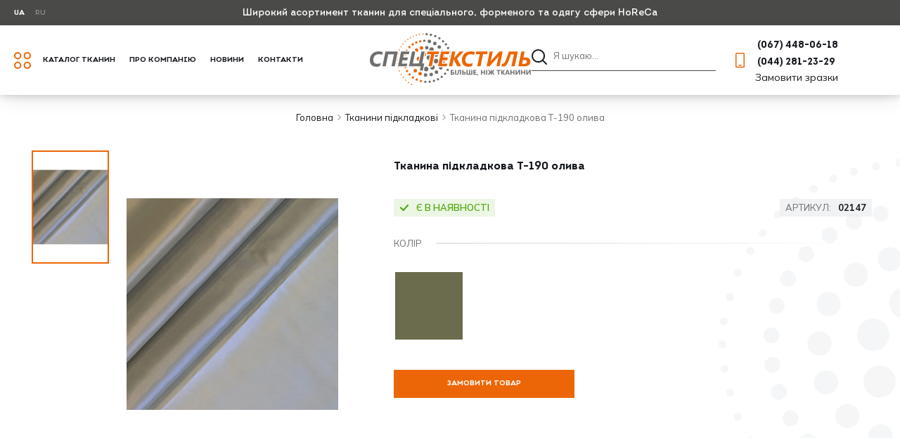

--- FILE ---
content_type: image/svg+xml
request_url: https://spectextile.com.ua/image/form-pattern.svg
body_size: 4402
content:
<svg width="508" height="307" viewBox="0 0 508 307" fill="none" xmlns="http://www.w3.org/2000/svg">
<path fill-rule="evenodd" clip-rule="evenodd" d="M264.16 26.6625C270.296 15.6815 284.507 11.8059 295.487 18.2653C306.468 24.4017 310.344 38.6124 303.885 49.5933C297.748 60.5743 283.538 64.4499 272.557 57.9905C261.899 51.8541 258.023 37.6435 264.16 26.6625Z" fill="#DADEE2"/>
<path fill-rule="evenodd" clip-rule="evenodd" d="M213.776 -5.63464C219.912 -16.6156 234.123 -20.4912 245.104 -14.0318C256.085 -7.89542 259.96 6.31524 253.501 17.2962C247.365 28.2772 233.154 32.1528 222.173 25.6934C211.192 19.234 207.64 5.34632 213.776 -5.63464Z" fill="white"/>
<path fill-rule="evenodd" clip-rule="evenodd" d="M167.916 39.5812C174.375 28.6002 188.263 24.7246 199.243 31.184C210.224 37.3204 214.1 51.5311 207.64 62.512C201.504 73.493 187.294 77.3686 176.313 70.9092C165.332 64.4498 161.456 50.5622 167.916 39.5812Z" fill="white"/>
<path fill-rule="evenodd" clip-rule="evenodd" d="M176.959 106.113C183.095 95.132 197.306 91.2563 208.286 97.7157C219.267 103.852 223.143 118.063 216.683 129.044C210.547 140.025 196.337 143.9 185.356 137.441C174.375 130.982 170.499 117.094 176.959 106.113Z" fill="white"/>
<path fill-rule="evenodd" clip-rule="evenodd" d="M237.031 138.733C243.49 127.752 257.378 123.876 268.359 130.336C279.339 136.472 283.215 150.683 276.756 161.664C270.619 172.645 256.409 176.52 245.428 170.061C234.447 163.601 230.572 149.714 237.031 138.733Z" fill="#DADEE2"/>
<path fill-rule="evenodd" clip-rule="evenodd" d="M299.041 121.938C305.177 110.957 319.388 107.082 330.368 113.541C341.349 119.678 345.225 133.888 338.766 144.869C332.629 155.85 318.419 159.726 307.438 153.266C296.457 146.807 292.581 132.919 299.041 121.938Z" fill="#DADEE2"/>
<path fill-rule="evenodd" clip-rule="evenodd" d="M334.244 60.8971C340.38 49.9161 354.591 46.0405 365.571 52.4999C376.552 58.6363 380.428 72.847 373.968 83.8279C367.832 94.8089 353.622 98.6845 342.641 92.2251C331.983 85.7657 328.107 71.8781 334.244 60.8971Z" fill="#DADEE2"/>
<path fill-rule="evenodd" clip-rule="evenodd" d="M332.951 -3.0509C339.087 -14.0319 353.298 -17.9075 364.279 -11.4481C375.259 -5.31168 379.135 8.89897 372.676 19.8799C366.539 30.8609 352.329 34.7366 341.348 28.2772C330.367 22.1407 326.491 7.93007 332.951 -3.0509Z" fill="#DADEE2"/>
<path fill-rule="evenodd" clip-rule="evenodd" d="M109.459 -1.11298C114.304 -9.51019 124.639 -12.0939 133.036 -7.57237C141.433 -2.72783 144.017 7.60719 139.495 16.0044C134.651 24.4016 124.316 26.9854 115.919 22.4638C107.522 17.6192 104.938 6.96126 109.459 -1.11298Z" fill="white"/>
<path fill-rule="evenodd" clip-rule="evenodd" d="M96.5404 55.0838C101.385 46.6866 111.72 44.1028 120.117 48.6244C128.514 53.469 131.098 63.804 126.576 72.2012C121.732 80.5984 111.397 83.1822 103 78.6606C94.6026 73.8161 91.6959 63.481 96.5404 55.0838Z" fill="white"/>
<path fill-rule="evenodd" clip-rule="evenodd" d="M105.906 110.312C110.75 101.914 121.085 99.3306 129.482 103.852C137.879 108.697 140.463 119.032 135.941 127.429C131.097 135.826 120.762 138.41 112.365 133.888C103.968 129.367 101.061 118.709 105.906 110.312Z" fill="white"/>
<path fill-rule="evenodd" clip-rule="evenodd" d="M136.265 158.111C141.109 149.714 151.444 147.13 159.842 151.652C168.239 156.496 170.822 166.831 166.301 175.228C161.456 183.626 151.121 186.209 142.724 181.688C134.327 176.843 131.42 166.508 136.265 158.111Z" fill="white"/>
<path fill-rule="evenodd" clip-rule="evenodd" d="M183.417 187.178C188.262 178.781 198.597 176.197 206.994 180.719C215.391 185.563 217.975 195.898 213.453 204.296C208.609 212.693 198.274 215.277 189.877 210.755C181.48 205.911 178.573 195.253 183.417 187.178Z" fill="white"/>
<path fill-rule="evenodd" clip-rule="evenodd" d="M236.384 200.097C241.229 191.7 251.564 189.116 259.961 193.638C268.358 198.482 270.942 208.817 266.42 217.214C261.576 225.612 251.241 228.195 242.843 223.674C234.446 218.829 231.54 208.171 236.384 200.097Z" fill="#DADEE2"/>
<path fill-rule="evenodd" clip-rule="evenodd" d="M291.611 194.93C296.455 186.532 306.79 183.949 315.187 188.47C323.584 192.992 326.168 203.65 321.647 212.047C316.802 220.444 306.467 223.028 298.07 218.506C289.673 213.662 286.766 203.327 291.611 194.93Z" fill="#DADEE2"/>
<path fill-rule="evenodd" clip-rule="evenodd" d="M343.286 171.999C348.131 163.601 358.466 161.018 366.863 165.539C375.26 170.384 377.844 180.719 373.322 189.116C368.478 197.513 358.143 200.097 349.746 195.575C341.349 190.731 338.442 180.396 343.286 171.999Z" fill="#DADEE2"/>
<path fill-rule="evenodd" clip-rule="evenodd" d="M384.626 130.336C389.471 121.939 399.806 119.355 408.203 123.876C416.6 128.721 419.184 139.056 414.662 147.453C410.141 155.85 399.483 158.434 391.086 153.913C382.689 149.068 379.782 138.41 384.626 130.336Z" fill="#DADEE2"/>
<path fill-rule="evenodd" clip-rule="evenodd" d="M409.494 78.9835C414.339 70.5862 424.674 68.0025 433.071 72.5241C441.468 77.3686 444.052 87.7037 439.53 96.1009C434.686 104.498 424.351 107.082 415.953 102.56C407.879 97.7157 404.973 87.3807 409.494 78.9835Z" fill="#DADEE2"/>
<path fill-rule="evenodd" clip-rule="evenodd" d="M412.724 24.7247C417.568 16.3275 427.903 13.7437 436.301 18.2653C444.698 23.1098 447.281 33.4449 442.76 41.8421C437.915 50.2393 427.58 52.823 419.183 48.3015C410.786 43.4569 407.879 33.1219 412.724 24.7247Z" fill="#DADEE2"/>
<path fill-rule="evenodd" clip-rule="evenodd" d="M399.806 -27.2736C404.65 -35.6708 414.985 -38.2546 423.383 -33.733C431.78 -28.8885 434.363 -18.5534 429.842 -10.1562C424.997 -1.75902 414.662 0.824733 406.265 -3.69684C397.868 -8.54138 394.961 -18.8764 399.806 -27.2736Z" fill="#DADEE2"/>
<path fill-rule="evenodd" clip-rule="evenodd" d="M40.6658 4.37739C43.8955 -1.11309 50.6778 -3.05092 56.1682 0.178779C61.6586 3.40847 63.5964 10.1908 60.3668 15.6813C57.1371 21.1718 50.3548 23.1096 44.8644 19.8799C39.6969 16.9732 37.7591 9.86787 40.6658 4.37739Z" fill="white"/>
<path fill-rule="evenodd" clip-rule="evenodd" d="M33.2391 46.3635C36.4687 40.873 43.251 38.9352 48.7415 42.1649C54.2319 45.3946 56.1697 52.1769 52.94 57.6674C49.7104 63.1579 42.9281 65.0957 37.4376 61.866C31.9472 58.9593 30.0094 51.854 33.2391 46.3635Z" fill="white"/>
<path fill-rule="evenodd" clip-rule="evenodd" d="M34.531 88.3496C37.7607 82.8591 44.543 80.9213 50.0334 84.1509C55.5239 87.3806 57.4617 94.163 54.232 99.6535C51.0023 105.144 44.22 107.082 38.7296 103.852C33.5621 100.622 31.6243 93.84 34.531 88.3496Z" fill="white"/>
<path fill-rule="evenodd" clip-rule="evenodd" d="M43.8963 126.783C47.1259 121.292 53.9082 119.355 59.3987 122.584C64.8891 125.814 66.8269 132.596 63.5972 138.087C60.3676 143.577 53.5853 145.515 48.0948 142.285C42.9274 139.379 40.9896 132.273 43.8963 126.783Z" fill="white"/>
<path fill-rule="evenodd" clip-rule="evenodd" d="M60.368 164.248C63.5976 158.757 70.3799 156.819 75.8704 160.049C81.3608 163.279 83.2986 170.061 80.0689 175.551C76.8393 181.042 70.057 182.98 64.5665 179.75C59.0761 176.52 57.1383 169.738 60.368 164.248Z" fill="white"/>
<path fill-rule="evenodd" clip-rule="evenodd" d="M84.9129 197.513C88.1426 192.023 94.9249 190.085 100.415 193.315C105.906 196.544 107.844 203.327 104.614 208.817C101.384 214.308 94.6019 216.246 89.1115 213.016C83.621 210.109 81.6832 203.004 84.9129 197.513Z" fill="white"/>
<path fill-rule="evenodd" clip-rule="evenodd" d="M117.856 226.904C121.086 221.413 127.868 219.475 133.359 222.705C138.849 225.935 140.787 232.717 137.557 238.207C134.328 243.698 127.545 245.636 122.055 242.406C116.564 239.499 114.627 232.394 117.856 226.904Z" fill="white"/>
<path fill-rule="evenodd" clip-rule="evenodd" d="M154.997 247.251C158.227 241.76 165.009 239.822 170.499 243.052C175.99 246.282 177.927 253.064 174.698 258.555C171.468 264.045 164.686 265.983 159.195 262.753C153.705 259.846 151.767 252.741 154.997 247.251Z" fill="white"/>
<path fill-rule="evenodd" clip-rule="evenodd" d="M196.337 262.107C199.566 256.617 206.349 254.679 211.839 257.909C217.33 261.138 219.267 267.921 216.038 273.411C212.808 278.902 206.026 280.839 200.535 277.61C195.045 274.703 193.107 267.598 196.337 262.107Z" fill="white"/>
<path fill-rule="evenodd" clip-rule="evenodd" d="M239.292 269.535C242.521 264.045 249.304 262.107 254.794 265.337C260.285 268.566 262.222 275.349 258.993 280.839C255.763 286.33 248.981 288.268 243.49 285.038C238 281.808 236.062 275.026 239.292 269.535Z" fill="#DADEE2"/>
<path fill-rule="evenodd" clip-rule="evenodd" d="M281.923 268.567C285.152 263.076 291.935 261.138 297.425 264.368C302.915 267.598 304.853 274.38 301.624 279.871C298.394 285.361 291.612 287.299 286.121 284.069C280.631 280.839 278.693 274.057 281.923 268.567Z" fill="#DADEE2"/>
<path fill-rule="evenodd" clip-rule="evenodd" d="M323.585 259.846C326.814 254.356 333.597 252.418 339.087 255.648C344.578 258.877 346.515 265.66 343.286 271.15C340.056 276.641 333.274 278.579 327.783 275.349C322.293 272.442 320.355 265.337 323.585 259.846Z" fill="#DADEE2"/>
<path fill-rule="evenodd" clip-rule="evenodd" d="M362.665 244.99C365.895 239.499 372.677 237.561 378.167 240.791C383.658 244.021 385.595 250.803 382.366 256.294C379.136 261.784 372.354 263.722 366.863 260.492C361.373 257.263 359.435 250.48 362.665 244.99Z" fill="#DADEE2"/>
<path fill-rule="evenodd" clip-rule="evenodd" d="M399.805 221.413C403.035 215.923 409.817 213.985 415.308 217.214C420.798 220.444 422.736 227.226 419.506 232.717C416.277 238.207 409.494 240.145 404.004 236.916C398.514 234.009 396.576 226.904 399.805 221.413Z" fill="#DADEE2"/>
<path fill-rule="evenodd" clip-rule="evenodd" d="M432.425 190.408C435.654 184.917 442.437 182.98 447.927 186.209C453.417 189.439 455.355 196.221 452.126 201.712C448.896 207.202 442.114 209.14 436.623 205.91C431.133 203.004 429.195 195.898 432.425 190.408Z" fill="#DADEE2"/>
<path fill-rule="evenodd" clip-rule="evenodd" d="M458.263 152.944C461.492 147.453 468.274 145.515 473.765 148.745C479.255 151.975 481.193 158.757 477.963 164.247C474.734 169.738 467.952 171.676 462.461 168.446C456.971 165.216 455.033 158.434 458.263 152.944Z" fill="#DADEE2"/>
<path fill-rule="evenodd" clip-rule="evenodd" d="M476.994 109.342C480.224 103.852 487.006 101.914 492.496 105.144C497.987 108.374 499.925 115.156 496.695 120.646C493.465 126.137 486.683 128.075 481.193 124.845C475.702 121.938 474.087 114.833 476.994 109.342Z" fill="#DADEE2"/>
<path fill-rule="evenodd" clip-rule="evenodd" d="M486.361 64.1269C489.591 58.6364 496.373 56.6986 501.864 59.9283C507.354 63.158 509.292 69.9403 506.062 75.4308C502.832 80.9213 496.05 82.8591 490.56 79.6294C485.069 76.3997 483.454 69.6174 486.361 64.1269Z" fill="#DADEE2"/>
<path fill-rule="evenodd" clip-rule="evenodd" d="M486.682 19.5571C489.912 14.0666 496.694 12.1288 502.185 15.3585C507.675 18.5882 509.613 25.3705 506.383 30.861C503.154 36.3515 496.371 38.2893 490.881 35.0596C485.391 32.1529 483.453 25.0475 486.682 19.5571Z" fill="#DADEE2"/>
<path fill-rule="evenodd" clip-rule="evenodd" d="M-9.71543 164.893C-8.1006 161.987 -4.54796 161.341 -1.96423 162.632C0.942468 164.247 1.5884 167.8 0.296535 170.384C-1.3183 173.29 -4.87093 173.936 -7.45466 172.645C-10.0384 171.03 -11.0073 167.477 -9.71543 164.893Z" fill="white"/>
<path fill-rule="evenodd" clip-rule="evenodd" d="M7.40097 199.128C9.0158 196.221 12.5684 195.575 15.1522 196.867C18.0589 198.482 18.7048 202.035 17.4129 204.619C15.7981 207.525 12.2455 208.171 9.66173 206.879C6.75503 205.265 5.78613 201.712 7.40097 199.128Z" fill="white"/>
<path fill-rule="evenodd" clip-rule="evenodd" d="M27.7486 227.872C29.3635 224.966 32.9161 224.32 35.4998 225.611C38.4065 227.226 39.0525 230.779 37.7606 233.363C36.1458 236.27 32.5931 236.915 30.0094 235.624C27.1027 234.332 26.1338 230.779 27.7486 227.872Z" fill="white"/>
<path fill-rule="evenodd" clip-rule="evenodd" d="M51.9713 255.971C53.5861 253.064 57.1387 252.418 59.7225 253.71C62.6292 255.325 63.2751 258.877 61.9832 261.461C60.3684 264.368 56.8158 265.014 54.232 263.722C51.3253 262.107 50.3564 258.554 51.9713 255.971Z" fill="white"/>
<path fill-rule="evenodd" clip-rule="evenodd" d="M78.776 279.225C80.3908 276.318 83.9434 275.672 86.5272 276.964C89.4339 278.579 90.0798 282.131 88.7879 284.715C87.1731 287.622 83.6205 288.268 81.0367 286.976C78.13 285.361 77.1611 281.808 78.776 279.225Z" fill="white"/>
<path fill-rule="evenodd" clip-rule="evenodd" d="M109.458 298.603C111.072 295.696 114.625 295.05 117.209 296.342C120.116 297.957 120.761 301.509 119.47 304.093C117.855 307 114.302 307.646 111.718 306.354C108.812 304.739 107.843 301.187 109.458 298.603Z" fill="white"/>
</svg>


--- FILE ---
content_type: image/svg+xml
request_url: https://spectextile.com.ua/image/catalog/demo/about-us/icon.svg
body_size: 954
content:
<svg width="61" height="60" viewBox="0 0 61 60" fill="none" xmlns="http://www.w3.org/2000/svg">
<path d="M30.7082 49.8859C31.4725 49.7518 32.2 50.2644 32.3341 51.0286C32.4665 51.7929 31.9556 52.5204 31.1914 52.6544C30.4254 52.7903 29.6536 52.8932 28.8747 52.9612C28.1011 53.0291 27.3202 53.0641 26.5321 53.0641C19.2072 53.0641 12.5725 50.0935 7.77165 45.2925C2.97104 40.4919 0 33.858 0 26.5321C0 19.2051 2.97061 12.5725 7.77165 7.77165C12.5723 2.97104 19.2062 0 26.5321 0C33.8591 0 40.4916 2.97061 45.2925 7.77165C50.0931 12.5723 53.0641 19.2062 53.0641 26.5321C53.0641 30.1165 52.3494 33.5429 51.0525 36.6737C49.8876 39.4867 48.2578 42.0532 46.2629 44.2724L59.5904 57.5999C60.1397 58.1492 60.1397 59.0386 59.5904 59.588C59.041 60.1373 58.1517 60.1373 57.6023 59.588L43.307 45.2927C42.7576 44.7433 42.7576 43.854 43.307 43.3045C45.4988 41.1109 47.2627 38.5 48.4605 35.6085C49.6159 32.8194 50.2537 29.7553 50.2537 26.5326C50.2537 19.9826 47.5988 14.0526 43.3073 9.76033C39.0154 5.46846 33.0848 2.8139 26.535 2.8139C19.985 2.8139 14.055 5.46879 9.76274 9.76033C5.47086 14.0522 2.8163 19.9828 2.8163 26.5326C2.8163 33.0826 5.47119 39.0126 9.76274 43.3049C14.0546 47.5985 19.9852 50.2513 26.535 50.2513C27.2441 50.2513 27.946 50.2201 28.635 50.1595C29.3386 50.0971 30.0332 50.0053 30.7111 49.8856L30.7082 49.8859ZM12.1009 26.5314C12.1009 27.3084 11.4708 27.9385 10.6955 27.9385C9.91841 27.9385 9.28834 27.3084 9.28834 26.5314C9.28834 21.7692 11.2192 17.4589 14.3389 14.3379C17.4586 11.2183 21.7706 9.28734 26.5324 9.28734C27.3094 9.28734 27.9395 9.91743 27.9395 10.6945C27.9395 11.4698 27.3094 12.0999 26.5324 12.0999C22.5473 12.0999 18.9392 13.7147 16.3283 16.3256C13.7178 18.9361 12.1026 22.5445 12.1026 26.5297L12.1009 26.5314Z" fill="#EC6608"/>
<path d="M10.7023 27.9777C9.89001 28.0266 9.18135 27.4154 9.18581 26.6017C9.19693 24.5691 9.56356 22.5502 10.2729 20.6374C11.1523 18.2656 12.5376 16.1137 14.3323 14.3311C16.1271 12.5485 18.2884 11.1779 20.6661 10.3146C22.5844 9.61803 24.6065 9.26513 26.6399 9.26808C27.448 9.26926 28.0455 9.98435 27.9765 10.7896C27.9076 11.5948 27.198 12.1839 26.3899 12.1964C24.7809 12.2213 23.1838 12.5139 21.6649 13.0654C19.6865 13.7838 17.8881 14.9242 16.3947 16.4075C14.9013 17.8908 13.7487 19.6814 13.0169 21.6549C12.4609 23.1544 12.1944 24.7612 12.171 26.3669C12.1589 27.2021 11.5361 27.9275 10.7023 27.9777Z" fill="#15181D"/>
</svg>


--- FILE ---
content_type: image/svg+xml
request_url: https://spectextile.com.ua/image/catalog/demo/about-us/icon-01.svg
body_size: 579
content:
<svg width="60" height="60" viewBox="0 0 60 60" fill="none" xmlns="http://www.w3.org/2000/svg">
<path d="M21.8501 0H5.46241C2.46697 0 0 2.46697 0 5.46241V21.9382C0 24.9337 2.46697 27.4006 5.46241 27.4006H21.9382C24.9337 27.4006 27.4006 24.9337 27.4006 21.9382L27.4013 5.46398C27.3128 2.46791 24.8459 0.000944674 21.8504 0.000944674L21.8501 0ZM25.5506 21.8503C25.5506 23.8766 23.8764 25.5507 21.8501 25.5507L5.46241 25.5513C3.43613 25.5513 1.76196 23.8772 1.76196 21.8509V5.46319C1.76196 3.43691 3.43613 1.76273 5.46241 1.76273H21.9382C23.9645 1.76273 25.6387 3.43691 25.6387 5.46319V21.8509L25.5506 21.8503Z" fill="#EC6608"/>
<path d="M54.4497 0H38.062C35.0666 0 32.5996 2.46697 32.5996 5.46241V21.9382C32.5996 24.9337 35.0666 27.4006 38.062 27.4006H54.5378C57.5333 27.4006 60.0002 24.9337 60.0002 21.9382L60.0009 5.46398C59.9124 2.46791 57.4455 0.000944674 54.45 0.000944674L54.4497 0ZM58.1502 21.8503C58.1502 23.8766 56.476 25.5507 54.4497 25.5507L38.062 25.5513C36.0357 25.5513 34.3616 23.8772 34.3616 21.8509V5.46319C34.3616 3.43691 36.0357 1.76273 38.062 1.76273H54.5378C56.5641 1.76273 58.2383 3.43691 58.2383 5.46319L58.2389 21.8509L58.1502 21.8503Z" fill="#EC6608"/>
<path d="M54.4497 32.5994H38.062C35.0666 32.5994 32.5996 35.0663 32.5996 38.0618V54.5376C32.5996 57.533 35.0666 60 38.062 60H54.5378C57.5333 60 60.0002 57.533 60.0002 54.5376L60.0009 38.0634C59.9124 35.0673 57.4455 32.6003 54.45 32.6003L54.4497 32.5994ZM58.1502 54.4496C58.1502 56.4759 56.476 58.1501 54.4497 58.1501H38.062C36.0357 58.1501 34.3616 56.4759 34.3616 54.4496V38.0619C34.3616 36.0357 36.0357 34.3615 38.062 34.3615H54.5378C56.5641 34.3615 58.2383 36.0357 58.2383 38.0619L58.2389 54.4496H58.1502Z" fill="#15181D"/>
<path d="M21.8501 32.5994H5.46241C2.46697 32.5994 0 35.0663 0 38.0618V54.5376C0 57.533 2.46697 60 5.46241 60H21.9382C24.9337 60 27.4006 57.533 27.4006 54.5376L27.4013 38.0634C27.3128 35.0673 24.8459 32.6003 21.8504 32.6003L21.8501 32.5994ZM25.5506 54.4496C25.5506 56.4759 23.8764 58.1501 21.8501 58.1501H5.46241C3.43613 58.1501 1.76196 56.4759 1.76196 54.4496V38.0619C1.76196 36.0357 3.43613 34.3615 5.46241 34.3615H21.9382C23.9645 34.3615 25.6387 36.0357 25.6387 38.0619V54.4496H25.5506Z" fill="#EC6608"/>
</svg>


--- FILE ---
content_type: image/svg+xml
request_url: https://spectextile.com.ua/image/catalog/demo/about-us/04.svg
body_size: 5841
content:
<svg width="64" height="25" viewBox="0 0 64 25" fill="none" xmlns="http://www.w3.org/2000/svg">
<path d="M0 9.99987C0 8.08071 0 6.16154 0 4.26904C0 4.02914 0.0529228 3.97583 0.291075 3.97583C1.71999 4.00249 3.17537 3.97583 4.60428 4.00249C5.55689 4.00249 6.48304 4.13576 7.38273 4.45562C8.97041 5.01538 10.0024 6.08158 10.4258 7.70753C10.8227 9.25353 10.8492 10.7995 10.3199 12.2922C9.49964 14.4779 7.85903 15.6241 5.60982 15.9972C5.13351 16.0772 4.65721 16.0772 4.1809 16.0772C2.88429 16.0772 1.61415 16.0772 0.317537 16.0772C0.0793842 16.0506 0 15.9972 0 15.7574C0 13.8382 0 11.919 0 9.99987ZM2.75198 9.99987C2.75198 11.1993 2.75198 12.3722 2.75198 13.5716C2.75198 13.7849 2.80491 13.8648 3.04306 13.8648C3.46644 13.8382 3.88982 13.8648 4.31321 13.8382C5.79504 13.7849 6.93288 13.1452 7.5415 11.7324C7.80611 11.0927 7.8855 10.3997 7.85903 9.70666C7.80611 7.89412 6.80058 6.64133 5.13351 6.29482C4.44551 6.16154 3.75752 6.21485 3.04306 6.1882C2.83137 6.1882 2.75198 6.24151 2.75198 6.45475C2.75198 7.62757 2.75198 8.80039 2.75198 9.99987Z" fill="#212223"/>
<path d="M58.5911 13.7049C58.7499 13.0386 58.9616 12.3988 59.1733 11.7325C59.5967 10.3731 59.9936 9.04031 60.3905 7.6809C60.4699 7.441 60.5757 7.3877 60.8139 7.3877C61.5813 7.41435 62.3222 7.3877 63.116 7.3877C62.8249 8.16069 62.5339 8.90703 62.2693 9.68003C61.396 11.999 60.5228 14.318 59.676 16.637C59.3585 17.4633 58.988 18.2629 58.3794 18.9293C57.2945 20.1288 55.945 20.2887 54.4367 19.9422C54.3044 19.9156 54.2779 19.8622 54.2779 19.729C54.2779 19.0893 54.2779 18.4495 54.2779 17.7832C54.6748 17.9697 55.0718 18.103 55.4951 18.0764C56.0773 18.0497 56.5007 17.7832 56.7653 17.2767C56.7918 17.2501 56.7918 17.1967 56.8182 17.1701C57.2681 16.4504 57.2416 15.784 56.8976 14.9844C55.8656 12.5854 54.913 10.1598 53.9339 7.73421C53.8281 7.46766 53.881 7.41435 54.1456 7.44101C54.9395 7.46766 55.7068 7.44101 56.5007 7.44101C56.7124 7.44101 56.7918 7.49432 56.8447 7.6809C57.3474 9.33351 57.8502 10.9595 58.3265 12.6121C58.4324 12.9586 58.5117 13.3318 58.5911 13.7049Z" fill="#202222"/>
<path d="M19.0218 13.7319C19.0218 14.3183 19.0218 14.8781 19.0218 15.4378C19.0218 15.6511 18.8895 15.6777 18.7572 15.731C17.3282 16.3174 15.8464 16.424 14.3381 16.0509C13.1209 15.731 12.3006 14.958 11.8507 13.7585C11.6126 13.0922 11.5332 12.4258 11.5332 11.7328C11.5597 10.1601 12.0889 8.82736 13.4384 7.89444C15.0261 6.80158 17.4606 6.96151 18.6778 8.24095C19.3922 8.98729 19.6833 9.92022 19.7362 10.9331C19.7627 11.3596 19.7362 11.7861 19.7627 12.2126C19.7892 12.4524 19.6833 12.4791 19.4716 12.4791C17.8046 12.4791 16.1375 12.4791 14.4704 12.4791C14.1793 12.4791 14.1529 12.5591 14.2058 12.8256C14.4175 13.7585 15.0526 14.265 16.1375 14.345C17.1166 14.4249 17.6193 14.2916 19.0218 13.7319ZM15.767 10.8531C16.2169 10.8531 16.6667 10.8531 17.1166 10.8531C17.1959 10.8531 17.3018 10.9065 17.3282 10.7465C17.4606 10.0268 16.9313 9.20054 16.2169 9.04061C15.2643 8.82736 14.2587 9.68033 14.2058 10.7199C14.2058 10.8798 14.2852 10.8531 14.3646 10.8531C14.8144 10.8531 15.2907 10.8531 15.767 10.8531Z" fill="#202222"/>
<path d="M45.81 13.6784C45.81 14.2914 45.81 14.8779 45.81 15.4376C45.81 15.6242 45.6777 15.6775 45.5718 15.7308C44.4869 16.2106 43.3755 16.2906 42.2112 16.2373C41.7614 16.2106 41.338 16.1306 40.9146 15.9707C39.7503 15.5442 38.9565 14.7712 38.586 13.5718C38.2156 12.3456 38.2156 11.1195 38.6389 9.92002C39.3269 8.00085 41.2851 6.88134 43.3226 7.22786C45.2543 7.54772 46.4186 8.82716 46.5244 10.8529C46.5509 11.3061 46.5244 11.7592 46.5509 12.2123C46.5509 12.4256 46.4715 12.4789 46.2863 12.4789C44.6192 12.4789 42.9521 12.4789 41.2851 12.4789C41.0205 12.4789 40.9411 12.5056 40.994 12.7988C41.2057 13.7317 41.8408 14.2648 42.9521 14.3181C43.9577 14.4247 44.9103 14.2381 45.81 13.6784ZM42.5288 10.8529C42.8992 10.8529 43.2961 10.8529 43.6666 10.8529C44.1429 10.8529 44.1429 10.8529 44.09 10.3998C44.09 10.3198 44.0635 10.2665 44.0635 10.1866C43.9577 9.62681 43.6931 9.22698 43.1109 9.06705C42.5023 8.90712 41.9995 9.0404 41.5497 9.52019C41.2586 9.84005 41.0998 10.2132 40.994 10.6397C40.9675 10.7996 40.994 10.8529 41.1792 10.8529C41.6291 10.8263 42.0789 10.8529 42.5288 10.8529Z" fill="#202222"/>
<path d="M29.0039 7.41406C29.9036 7.41406 30.8033 7.41406 31.6765 7.41406C31.8617 7.41406 31.8617 7.54734 31.8882 7.68061C32.3116 9.19995 32.735 10.6926 33.1583 12.212C33.3436 12.825 33.5553 13.4648 33.6346 14.1311C33.6876 13.9445 33.714 13.7313 33.767 13.5447C34.3226 11.5722 34.8783 9.59978 35.434 7.6273C35.4605 7.49403 35.5134 7.44072 35.6722 7.44072C36.5189 7.44072 37.3922 7.44072 38.2654 7.44072C37.9479 8.34699 37.6303 9.19995 37.2863 10.0796C36.5983 11.9721 35.8839 13.8379 35.1959 15.7304C35.09 15.997 34.9842 16.0769 34.6931 16.0769C33.8728 16.0503 33.079 16.0769 32.2587 16.0769C32.0999 16.0769 32.0205 16.0503 31.9676 15.8637C30.9885 13.0916 30.0359 10.3195 29.0568 7.57399C29.0304 7.52068 29.0304 7.46737 29.0039 7.41406Z" fill="#202222"/>
<path d="M23.6559 9.6538C23.6559 11.6796 23.6559 13.7054 23.6559 15.7311C23.6559 15.971 23.603 16.051 23.3648 16.0244C22.6504 15.9977 21.9359 16.0244 21.2479 16.0244C21.0627 16.0244 21.0098 15.971 21.0098 15.7845C21.0098 11.7062 21.0098 7.60136 21.0098 3.52314C21.0098 3.3099 21.0362 3.25659 21.2744 3.25659C21.9888 3.28325 22.7033 3.28325 23.3913 3.25659C23.603 3.25659 23.6824 3.3099 23.6824 3.5498C23.6559 5.57558 23.6559 7.62802 23.6559 9.6538Z" fill="#212323"/>
<path d="M53.3959 9.78625C53.1312 9.70629 52.8931 9.59967 52.6549 9.57301C51.4642 9.43974 50.6703 10.0528 50.5116 11.2789C50.4851 11.5188 50.4586 11.7321 50.4586 11.972C50.4586 13.2248 50.4586 14.5042 50.4586 15.757C50.4586 15.9702 50.4057 16.0235 50.194 16.0235C49.4796 16.0235 48.7651 16.0235 48.0507 16.0235C47.8919 16.0235 47.8125 15.9969 47.8125 15.7836C47.8125 13.0648 47.8125 10.3194 47.8125 7.60054C47.8125 7.41396 47.8919 7.3873 48.0507 7.3873C48.7916 7.3873 49.506 7.3873 50.2469 7.3873C50.4322 7.3873 50.4851 7.44061 50.4851 7.6272C50.4851 8.05368 50.4851 8.48016 50.5116 8.93329C50.5645 8.80002 50.6439 8.66674 50.6968 8.53347C51.1996 7.57389 52.0728 7.14741 53.1048 7.28068C53.3429 7.30734 53.4223 7.3873 53.4223 7.65385C53.3694 8.34688 53.3959 9.06657 53.3959 9.78625Z" fill="#1F2121"/>
<path d="M50.0641 4.82882C50.0905 4.80217 50.0905 4.80217 50.117 4.77551C50.1434 4.74886 50.1435 4.74886 50.1699 4.72221C50.1964 4.69555 50.1964 4.69555 50.2228 4.66889C50.2758 4.61558 50.3287 4.53562 50.3816 4.48231C50.6462 4.1891 50.9108 3.8959 51.149 3.57604C51.149 3.57604 51.1754 3.57604 51.1754 3.54938C51.7311 2.93632 51.7576 2.93632 51.2019 2.2966C50.6462 1.65688 50.117 0.990501 49.5613 0.35078C49.4819 0.24416 49.3761 0.164195 49.3496 0.0575749C49.429 -0.0223902 49.5084 0.00426481 49.5878 0.00426481C50.9108 0.00426481 52.2339 0.00426481 53.557 0.00426481C53.7157 0.00426481 53.8216 0.0309198 53.9274 0.164195C54.6419 1.01716 55.3299 1.84346 56.0708 2.69642C56.2031 2.85635 56.2296 2.93632 56.0708 3.1229C55.3563 3.94921 54.6683 4.77552 53.9804 5.60182C53.848 5.7351 53.7422 5.78841 53.557 5.78841C52.2604 5.78841 50.9902 5.78841 49.6936 5.78841C49.6142 5.78841 49.5348 5.78841 49.429 5.78841C49.4025 5.78841 49.3761 5.78841 49.3761 5.78841C49.3761 5.7351 49.3761 5.70844 49.3761 5.65513C49.4025 5.62848 49.4025 5.60182 49.429 5.60182C49.4555 5.57517 49.4819 5.54851 49.5084 5.52186C49.5084 5.4952 49.5348 5.4952 49.5348 5.46855C49.5613 5.44189 49.5613 5.41524 49.5878 5.41524C49.7465 5.25531 49.9318 5.04207 50.0641 4.82882Z" fill="#5E6CAE"/>
<path d="M36.2203 4.82882C36.2468 4.80217 36.2468 4.80217 36.2732 4.77551C36.2997 4.74886 36.2997 4.74886 36.3262 4.72221C36.3526 4.69555 36.3526 4.69555 36.3791 4.66889C36.432 4.61558 36.4849 4.53562 36.5379 4.48231C36.8025 4.1891 37.0671 3.8959 37.3052 3.57604C37.3052 3.57604 37.3317 3.57604 37.3317 3.54938C37.8874 2.93632 37.9138 2.93632 37.3582 2.2966C36.8025 1.65688 36.2732 0.990501 35.7176 0.35078C35.6382 0.24416 35.5323 0.164195 35.5059 0.0575749C35.5852 -0.0223902 35.6646 0.00426481 35.744 0.00426481C37.0671 0.00426481 38.3902 0.00426481 39.7132 0.00426481C39.872 0.00426481 39.9778 0.0309198 40.0837 0.164195C40.7981 1.01716 41.4861 1.84346 42.2271 2.69642C42.3594 2.85635 42.3858 2.93632 42.2271 3.1229C41.5126 3.94921 40.8246 4.77552 40.1366 5.60182C40.0043 5.7351 39.8985 5.78841 39.7132 5.78841C38.4166 5.78841 37.1465 5.78841 35.8499 5.78841C35.7705 5.78841 35.6911 5.78841 35.5852 5.78841C35.5588 5.78841 35.5323 5.78841 35.5323 5.78841C35.5323 5.7351 35.5323 5.70844 35.5323 5.65513C35.5588 5.62848 35.5588 5.60182 35.5852 5.60182C35.6117 5.57517 35.6382 5.54851 35.6646 5.52186C35.6646 5.4952 35.6911 5.4952 35.6911 5.46855C35.7175 5.44189 35.7176 5.41524 35.744 5.41524C35.9028 5.25531 36.088 5.04207 36.2203 4.82882Z" fill="#F0C849"/>
<path d="M56.1836 0.00439453C56.8451 0.00439453 57.4537 0.00439453 58.0359 0.00439453C58.8297 0.00439453 59.6236 0.00439453 60.4174 0.00439453C60.6026 0.00439453 60.7085 0.0577046 60.8408 0.19098C61.5288 1.01729 62.2168 1.84359 62.9312 2.6699C63.09 2.85648 63.09 2.9631 62.9312 3.14969C62.2433 3.92268 61.5817 4.72233 60.9202 5.52199C60.7879 5.68192 60.6556 5.76188 60.4439 5.76188C59.0943 5.76188 57.7713 5.76188 56.4217 5.78854C56.3688 5.78854 56.263 5.81519 56.263 5.73523C56.263 5.65526 56.3424 5.5753 56.3953 5.52199C56.9245 4.88226 57.4802 4.24254 58.0094 3.60282C58.0888 3.52286 58.1682 3.41624 58.2211 3.33627C58.5916 2.88314 58.5916 2.88314 58.1947 2.43C57.5596 1.68366 56.951 0.963975 56.3159 0.217635C56.3159 0.19098 56.2894 0.13767 56.1836 0.00439453Z" fill="#94B35B"/>
<path d="M42.3613 5.78841C42.8376 5.202 43.2875 4.69555 43.7109 4.1891C44.0019 3.84259 44.293 3.46942 44.6105 3.1229C44.7429 2.96297 44.7693 2.88301 44.6105 2.72308C43.9226 1.92343 43.261 1.12378 42.573 0.324125C42.5201 0.24416 42.3878 0.164195 42.4407 0.0575749C42.4936 -0.0223902 42.6259 0.00426481 42.7053 0.00426481C44.0019 0.00426481 45.2721 0.00426481 46.5687 0.00426481C46.7804 0.00426481 46.8862 0.0842299 47.0185 0.217505C47.7065 1.04381 48.3945 1.87012 49.0825 2.66977C49.2413 2.85635 49.2413 2.96297 49.0825 3.14956C48.3945 3.94921 47.733 4.74886 47.045 5.54851C46.9127 5.70844 46.7539 5.78841 46.5422 5.78841C45.2456 5.78841 43.9755 5.78841 42.6789 5.78841C42.6259 5.78841 42.5466 5.78841 42.3613 5.78841Z" fill="#989696"/>
<path d="M28.2038 11.7058C28.2038 13.0386 28.2038 14.3713 28.2038 15.7307C28.2038 15.9973 28.1245 16.0506 27.8599 16.0506C27.1719 16.0239 26.4839 16.0506 25.7959 16.0506C25.6106 16.0506 25.5312 16.0239 25.5312 15.784C25.5312 13.0652 25.5312 10.3731 25.5312 7.65425C25.5312 7.44101 25.6106 7.3877 25.7959 7.3877C26.5103 7.3877 27.2248 7.41435 27.9128 7.3877C28.1509 7.3877 28.1774 7.46766 28.1774 7.6809C28.2039 9.04031 28.2038 10.3731 28.2038 11.7058Z" fill="#212223"/>
<path d="M18.2559 21.5152C18.2823 20.3957 18.5734 19.3828 19.4995 18.6632C21.3254 17.2504 23.9715 18.3166 24.342 20.5823C24.4743 21.4086 24.4478 22.2083 24.1303 23.0079C23.6011 24.4473 22.3045 25.0604 21.0078 24.9271C19.4995 24.7672 18.5999 23.8342 18.3088 22.3949C18.2823 22.1016 18.2559 21.8084 18.2559 21.5152ZM23.9186 21.3553C23.9186 21.1421 23.8921 20.8222 23.8392 20.5023C23.6011 19.4895 23.0454 18.7698 21.9869 18.5565C20.9285 18.3433 20.0023 18.5832 19.3408 19.4895C18.5734 20.5557 18.5469 21.7551 18.9968 22.9546C19.3672 23.9675 20.2934 24.5273 21.3518 24.5006C22.5161 24.4473 23.3364 23.8609 23.7069 22.8213C23.8657 22.3682 23.9186 21.9151 23.9186 21.3553Z" fill="#272928"/>
<path d="M15.8243 21.7016C16.6446 22.5812 16.8828 23.7541 17.4914 24.7403C16.9886 24.8469 16.9886 24.8469 16.8034 24.4204C16.5388 23.8607 16.3006 23.2743 16.036 22.7145C15.6656 21.9149 15.0834 21.6483 14.2102 21.8349C14.0249 21.8615 14.0779 21.9948 14.0779 22.1014C14.0779 22.9011 14.0779 23.7007 14.0779 24.5004C14.0779 24.6603 14.0779 24.7936 13.8397 24.7936C13.6016 24.7936 13.6016 24.687 13.6016 24.5004C13.6016 22.4746 13.6016 20.4755 13.6016 18.4497C13.6016 18.2365 13.6545 18.1565 13.8662 18.1565C14.3954 18.1831 14.9246 18.1565 15.4539 18.1565C16.4329 18.1565 17.1474 18.6896 17.2797 19.4892C17.4385 20.5288 16.9886 21.3018 15.9831 21.6216C15.9037 21.675 15.8508 21.7016 15.8243 21.7016ZM14.0514 19.9957C14.0514 20.3955 14.0514 20.7953 14.0514 21.1952C14.0514 21.3018 14.0514 21.4084 14.2102 21.4084C14.7129 21.3818 15.2157 21.4617 15.692 21.3551C16.4329 21.1952 16.8563 20.5821 16.8034 19.8091C16.7505 19.1161 16.3006 18.6629 15.5332 18.6096C15.1099 18.583 14.6865 18.6096 14.2631 18.583C14.1043 18.583 14.0514 18.6363 14.0514 18.7962C14.0514 19.2227 14.0514 19.5959 14.0514 19.9957Z" fill="#292B2B"/>
<path d="M12.0908 18.9028C11.6145 18.6896 11.1117 18.5296 10.5825 18.503C9.04775 18.423 7.88345 19.4093 7.69822 20.9286C7.61883 21.4617 7.64529 22.0214 7.7776 22.5545C8.14806 24.0206 9.41821 24.7669 10.953 24.4204C11.7997 24.2338 11.8262 24.2338 11.8262 23.3542C11.8262 22.9544 11.8262 22.5545 11.8262 22.1547C11.8262 21.9948 11.7997 21.9415 11.6145 21.9415C11.244 21.9415 10.8736 21.9415 10.5031 21.9415C10.3179 21.9415 10.265 21.8882 10.265 21.7016C10.265 21.515 10.3444 21.4883 10.5031 21.515C11.0324 21.515 11.5351 21.515 12.0643 21.515C12.2231 21.515 12.3025 21.5417 12.3025 21.7282C12.3025 22.5279 12.3025 23.3542 12.3025 24.1539C12.3025 24.2605 12.3025 24.3671 12.1702 24.4204C11.3234 24.7936 10.5031 25.1134 9.55051 24.8735C8.30683 24.5803 7.59237 23.8073 7.3013 22.5812C7.06314 21.5417 7.14253 20.5021 7.72468 19.5692C8.51852 18.2631 10.0004 17.7566 11.6145 18.2364C11.6674 18.2631 11.7203 18.2631 11.7733 18.2897C12.1702 18.3964 12.1702 18.3964 12.0908 18.9028Z" fill="#272928"/>
<path d="M29.5632 20.5288C29.5632 19.8091 29.5632 19.0894 29.5632 18.3697C29.5632 18.1831 29.6691 18.1831 29.8014 18.1831C29.9337 18.1831 30.066 18.1565 30.0395 18.3697C30.0131 19.8624 30.0924 21.3551 29.9866 22.8211C29.9866 22.9811 29.9337 23.1676 29.8807 23.3276C29.5632 24.7136 28.0814 25.2201 26.8641 24.8203C26.0438 24.5537 25.5411 23.8607 25.4882 22.7678C25.4352 21.7016 25.4617 20.6354 25.4617 19.5692C25.4617 19.196 25.4617 18.8229 25.4617 18.4497C25.4617 18.2631 25.4617 18.1565 25.6998 18.1565C25.938 18.1565 25.9115 18.2631 25.9115 18.423C25.9115 19.6758 25.9115 20.9286 25.9115 22.1814C25.9115 22.5546 25.938 22.9277 26.0703 23.2743C26.3085 24.0473 26.9171 24.4471 27.7903 24.4471C28.6371 24.4471 29.1927 24.0473 29.4309 23.2743C29.5897 22.7945 29.5632 22.3413 29.5632 21.8615C29.5632 21.4351 29.5632 20.9819 29.5632 20.5288Z" fill="#292B2B"/>
<path d="M26.9142 3.30981C27.9991 3.30981 28.6607 4.13612 28.3696 5.0957C28.1314 5.84204 27.2317 6.24187 26.3585 5.97532C25.5911 5.73542 25.1942 4.98908 25.4588 4.24274C25.6176 3.65633 26.1733 3.30981 26.9142 3.30981Z" fill="#202222"/>
<path d="M31.4288 21.4617C31.4288 20.4488 31.4288 19.4359 31.4288 18.3964C31.4288 18.2098 31.4817 18.1565 31.667 18.1565C32.1962 18.1831 32.7519 18.1565 33.2811 18.1565C34.2337 18.1831 34.8952 18.6896 35.054 19.4892C35.2657 20.5288 34.8423 21.4617 33.9691 21.8882C33.4399 22.1547 32.8577 22.1281 32.302 22.1281C31.8786 22.1281 31.8786 22.1281 31.8786 22.5546C31.8786 23.2209 31.8786 23.8873 31.8786 24.5537C31.8786 24.7403 31.8257 24.7936 31.6405 24.7936C31.4553 24.7936 31.4023 24.7403 31.4023 24.5537C31.4023 24.0206 31.4023 23.5142 31.4023 22.9811C31.4288 22.5013 31.4288 21.9948 31.4288 21.4617ZM31.9051 20.1556C31.9051 20.6088 31.9051 21.0352 31.9051 21.4884C31.9051 21.5683 31.8786 21.7016 32.0374 21.675C32.5666 21.6483 33.1223 21.7283 33.6516 21.5683C34.366 21.3284 34.7365 20.6887 34.6571 19.7825C34.6042 19.1161 34.1279 18.6629 33.3869 18.583C32.9636 18.5563 32.5402 18.5563 32.1168 18.5563C31.958 18.5563 31.9316 18.6096 31.9316 18.7696C31.9051 19.2494 31.9051 19.7025 31.9051 20.1556Z" fill="#232524"/>
<path d="M49.3525 5.68164C49.3525 5.73495 49.3525 5.76161 49.3525 5.81492C49.2731 5.76161 49.2731 5.73495 49.3525 5.68164Z" fill="#5E6CAE"/>
<path d="M50.1428 4.72217C50.1163 4.74882 50.1163 4.74882 50.0898 4.77548C50.1163 4.74882 50.1428 4.74882 50.1428 4.72217Z" fill="#5E6CAE"/>
<path d="M50.1994 4.66919C50.1729 4.69584 50.1729 4.69584 50.1465 4.7225C50.1729 4.69584 50.1994 4.66919 50.1994 4.66919Z" fill="#5E6CAE"/>
<path d="M49.5089 5.49487C49.5089 5.52153 49.4824 5.52153 49.4824 5.54818C49.4824 5.52153 49.4824 5.49487 49.5089 5.49487Z" fill="#5E6CAE"/>
</svg>


--- FILE ---
content_type: image/svg+xml
request_url: https://spectextile.com.ua/image/catalog/logo.svg
body_size: 12326
content:
<svg width="235" height="75" viewBox="0 0 235 75" fill="none" xmlns="http://www.w3.org/2000/svg">
<path fill-rule="evenodd" clip-rule="evenodd" d="M84.1949 33.6896C85.0992 32.0714 87.1933 31.5002 88.8116 32.4521C90.4298 33.3564 91.0009 35.4506 90.049 37.0688C89.1447 38.687 87.0506 39.2581 85.4324 38.3062C83.8141 37.402 83.2906 35.3078 84.1949 33.6896Z" fill="#6F6F6E"/>
<path fill-rule="evenodd" clip-rule="evenodd" d="M76.7707 28.9303C77.675 27.3121 79.7692 26.741 81.3874 27.6929C83.0056 28.5972 83.5767 30.6913 82.6249 32.3095C81.7206 33.9277 79.6264 34.4989 78.0082 33.547C76.39 32.5951 75.8189 30.5485 76.7707 28.9303Z" fill="#EC6602"/>
<path fill-rule="evenodd" clip-rule="evenodd" d="M69.9642 35.5934C70.8685 33.9752 72.9626 33.4041 74.5808 34.3559C76.1991 35.2602 76.7702 37.3544 75.8183 38.9726C74.914 40.5908 72.8199 41.1619 71.2016 40.2101C69.5834 39.2582 69.0599 37.2116 69.9642 35.5934Z" fill="#EC6602"/>
<path fill-rule="evenodd" clip-rule="evenodd" d="M71.2972 45.3981C72.2015 43.7799 74.2957 43.2087 75.9139 44.1606C77.5321 45.0649 78.1032 47.1591 77.1513 48.7773C76.247 50.3955 74.1529 50.9666 72.5347 50.0147C70.9641 49.0629 70.3929 47.0163 71.2972 45.3981Z" fill="#EC6602"/>
<path fill-rule="evenodd" clip-rule="evenodd" d="M80.15 50.2052C81.1019 48.587 83.1484 48.0159 84.7666 48.9678C86.3848 49.8721 86.956 51.9662 86.0041 53.5844C85.0998 55.2026 83.0056 55.7738 81.3874 54.8219C79.7692 53.87 79.2457 51.8234 80.15 50.2052Z" fill="#6F6F6E"/>
<path fill-rule="evenodd" clip-rule="evenodd" d="M89.2884 47.7301C90.2403 46.1119 92.2869 45.5408 93.9051 46.4927C95.5233 47.4446 96.0944 49.4911 95.1425 51.1093C94.2382 52.7275 92.1441 53.2987 90.5259 52.3468C88.9553 51.3949 88.3841 49.3483 89.2884 47.7301Z" fill="#6F6F6E"/>
<path fill-rule="evenodd" clip-rule="evenodd" d="M94.5229 38.735C95.4272 37.1168 97.5214 36.5457 99.1396 37.4975C100.758 38.4494 101.329 40.496 100.377 42.1142C99.4728 43.7324 97.3786 44.3035 95.7604 43.3517C94.1422 42.3998 93.5711 40.3532 94.5229 38.735Z" fill="#6F6F6E"/>
<path fill-rule="evenodd" clip-rule="evenodd" d="M94.2852 29.3112C95.1895 27.693 97.2837 27.1218 98.9019 28.0737C100.52 29.0256 101.091 31.0722 100.139 32.6904C99.2351 34.3086 97.1409 34.8797 95.5227 33.9278C93.9521 33.0235 93.381 30.9294 94.2852 29.3112Z" fill="#6F6F6E"/>
<path fill-rule="evenodd" clip-rule="evenodd" d="M81.7679 19.8876C82.4819 18.6502 84.0049 18.2694 85.2423 18.9358C86.4798 19.6497 86.8605 21.1727 86.1942 22.4101C85.5279 23.6476 83.9573 24.0284 82.7198 23.362C81.4824 22.6481 81.054 21.0775 81.7679 19.8876Z" fill="#6F6F6E"/>
<path fill-rule="evenodd" clip-rule="evenodd" d="M74.2477 20.2207C74.9616 18.9832 76.4846 18.6024 77.7221 19.2688C78.9595 19.9827 79.3403 21.5057 78.674 22.7432C77.96 23.9806 76.437 24.3614 75.1996 23.695C73.9621 22.9811 73.5338 21.4105 74.2477 20.2207Z" fill="#EC6602"/>
<path fill-rule="evenodd" clip-rule="evenodd" d="M67.1093 23.457C67.8232 22.2195 69.3462 21.8388 70.5836 22.5051C71.8211 23.219 72.2019 24.742 71.5355 25.9795C70.8216 27.2169 69.2986 27.5977 68.0611 26.9314C66.8237 26.2175 66.3953 24.6468 67.1093 23.457Z" fill="#EC6602"/>
<path fill-rule="evenodd" clip-rule="evenodd" d="M61.3973 29.5966C62.1113 28.3592 63.6343 27.9784 64.8717 28.6447C66.1092 29.3587 66.4899 30.8817 65.8236 32.1191C65.1097 33.3566 63.5867 33.7373 62.3492 33.071C61.1118 32.3571 60.6834 30.7865 61.3973 29.5966Z" fill="#EC6602"/>
<path fill-rule="evenodd" clip-rule="evenodd" d="M59.4464 37.8779C60.1603 36.6404 61.6833 36.2597 62.9208 36.926C64.1582 37.6399 64.539 39.1629 63.8727 40.4004C63.1587 41.6378 61.6357 42.0186 60.3983 41.3523C59.2084 40.6384 58.7801 39.1153 59.4464 37.8779Z" fill="#EC6602"/>
<path fill-rule="evenodd" clip-rule="evenodd" d="M60.8739 46.0166C61.5878 44.7791 63.1108 44.3983 64.3483 45.0647C65.5857 45.7786 65.9665 47.3016 65.3002 48.5391C64.5863 49.7765 63.0632 50.1573 61.8258 49.4909C60.5883 48.777 60.16 47.254 60.8739 46.0166Z" fill="#EC6602"/>
<path fill-rule="evenodd" clip-rule="evenodd" d="M65.3007 53.0605C66.0146 51.823 67.5376 51.4423 68.7751 52.1086C70.0125 52.8225 70.3933 54.3455 69.7269 55.583C69.013 56.8205 67.49 57.2012 66.2525 56.5349C65.0151 55.821 64.5867 54.298 65.3007 53.0605Z" fill="#EC6602"/>
<path fill-rule="evenodd" clip-rule="evenodd" d="M72.2489 57.3442C72.9628 56.1067 74.4858 55.726 75.7233 56.3923C76.9607 57.1062 77.3415 58.6292 76.6752 59.8667C75.9612 61.1041 74.4382 61.4849 73.2008 60.8186C72.0109 60.1047 71.5826 58.5341 72.2489 57.3442Z" fill="#EC6602"/>
<path fill-rule="evenodd" clip-rule="evenodd" d="M80.0545 59.248C80.7685 58.0105 82.2915 57.6298 83.5289 58.2961C84.7664 59.01 85.1471 60.533 84.4808 61.7705C83.7669 63.008 82.2439 63.3887 81.0064 62.7224C79.8166 62.0085 79.3882 60.4379 80.0545 59.248Z" fill="#6F6F6E"/>
<path fill-rule="evenodd" clip-rule="evenodd" d="M88.2411 58.4863C88.955 57.2488 90.478 56.8681 91.7155 57.5344C92.9529 58.2483 93.3337 59.7713 92.6674 61.0088C91.9534 62.2462 90.4304 62.627 89.193 61.9607C87.9555 61.2468 87.5272 59.7237 88.2411 58.4863Z" fill="#6F6F6E"/>
<path fill-rule="evenodd" clip-rule="evenodd" d="M95.8084 55.1074C96.5224 53.8699 98.0454 53.4892 99.2828 54.1555C100.52 54.8694 100.901 56.3924 100.235 57.6299C99.5208 58.8673 97.9978 59.2481 96.7603 58.5818C95.5705 57.8678 95.1421 56.3448 95.8084 55.1074Z" fill="#6F6F6E"/>
<path fill-rule="evenodd" clip-rule="evenodd" d="M101.947 48.9677C102.661 47.7303 104.184 47.3495 105.422 48.0158C106.659 48.7298 107.04 50.2528 106.374 51.4902C105.66 52.7277 104.137 53.1084 102.899 52.4421C101.662 51.7282 101.233 50.1576 101.947 48.9677Z" fill="#6F6F6E"/>
<path fill-rule="evenodd" clip-rule="evenodd" d="M105.612 41.3999C106.326 40.1624 107.849 39.7816 109.087 40.448C110.324 41.1619 110.705 42.6849 110.038 43.9224C109.325 45.1598 107.802 45.5406 106.564 44.8742C105.327 44.1603 104.898 42.6373 105.612 41.3999Z" fill="#6F6F6E"/>
<path fill-rule="evenodd" clip-rule="evenodd" d="M106.089 33.4042C106.803 32.1668 108.326 31.786 109.563 32.4524C110.801 33.1663 111.181 34.6893 110.515 35.9268C109.849 37.1642 108.278 37.545 107.041 36.8786C105.803 36.1647 105.375 34.6417 106.089 33.4042Z" fill="#6F6F6E"/>
<path fill-rule="evenodd" clip-rule="evenodd" d="M104.138 25.7417C104.851 24.5042 106.374 24.1234 107.612 24.7898C108.849 25.5037 109.23 27.0267 108.564 28.2642C107.85 29.5016 106.327 29.8824 105.089 29.216C103.9 28.5021 103.471 26.9791 104.138 25.7417Z" fill="#6F6F6E"/>
<path fill-rule="evenodd" clip-rule="evenodd" d="M99.8536 18.8881C100.568 17.6507 102.091 17.2699 103.328 17.9362C104.565 18.6502 104.946 20.1732 104.28 21.4106C103.566 22.6481 102.043 23.0288 100.806 22.3625C99.5681 21.6486 99.1397 20.1256 99.8536 18.8881Z" fill="#6F6F6E"/>
<path fill-rule="evenodd" clip-rule="evenodd" d="M93.4286 13.7001C94.1425 12.4627 95.6655 12.0819 96.903 12.7483C98.1404 13.4622 98.5212 14.9852 97.8549 16.2226C97.141 17.4601 95.6179 17.8409 94.3805 17.1745C93.143 16.4606 92.7147 14.89 93.4286 13.7001Z" fill="#6F6F6E"/>
<path fill-rule="evenodd" clip-rule="evenodd" d="M85.5757 10.7495C86.2896 9.51201 87.8126 9.13126 89.05 9.79758C90.2875 10.5115 90.6683 12.0345 90.0019 13.272C89.288 14.5094 87.765 14.8902 86.5275 14.2239C85.2901 13.5099 84.9093 11.9393 85.5757 10.7495Z" fill="#6F6F6E"/>
<path fill-rule="evenodd" clip-rule="evenodd" d="M78.9597 10.2257C79.4357 9.41655 80.4351 9.13098 81.2442 9.60693C82.0533 10.0829 82.3389 11.0824 81.863 11.8915C81.387 12.7006 80.3875 12.9861 79.5784 12.5102C78.7693 12.0342 78.4838 11.0348 78.9597 10.2257Z" fill="#6F6F6E"/>
<path fill-rule="evenodd" clip-rule="evenodd" d="M73.01 11.0826C73.486 10.2735 74.4854 9.98792 75.2945 10.4639C76.1037 10.9398 76.3892 11.9393 75.9133 12.7484C75.4373 13.5575 74.4378 13.8431 73.6287 13.3671C72.8672 12.9388 72.5817 11.8917 73.01 11.0826Z" fill="#EC6602"/>
<path fill-rule="evenodd" clip-rule="evenodd" d="M67.4421 12.7481C67.9181 11.939 68.9176 11.6534 69.7267 12.1294C70.5358 12.6053 70.8213 13.6048 70.3454 14.4139C69.8694 15.223 68.87 15.5086 68.0609 15.0326C67.2518 14.6043 66.9662 13.5572 67.4421 12.7481Z" fill="#EC6602"/>
<path fill-rule="evenodd" clip-rule="evenodd" d="M62.3018 15.6041C62.7777 14.795 63.7772 14.5094 64.5863 14.9853C65.3954 15.4613 65.681 16.4608 65.205 17.2699C64.7291 18.079 63.7296 18.3645 62.9205 17.8886C62.1114 17.4603 61.8258 16.4132 62.3018 15.6041Z" fill="#EC6602"/>
<path fill-rule="evenodd" clip-rule="evenodd" d="M57.4946 19.5543C57.9706 18.7452 58.9701 18.4596 59.7792 18.9355C60.5883 19.4115 60.8738 20.411 60.3979 21.2201C59.9219 22.0292 58.9225 22.3147 58.1134 21.8388C57.3042 21.4105 57.0187 20.3634 57.4946 19.5543Z" fill="#EC6602"/>
<path fill-rule="evenodd" clip-rule="evenodd" d="M53.6396 24.6944C54.1156 23.8853 55.1151 23.5997 55.9242 24.0757C56.7333 24.5516 57.0188 25.5511 56.5429 26.3602C56.067 27.1693 55.0675 27.4549 54.2584 26.9789C53.4493 26.5506 53.1637 25.5035 53.6396 24.6944Z" fill="#EC6602"/>
<path fill-rule="evenodd" clip-rule="evenodd" d="M51.2602 30.4058C51.7362 29.5967 52.7357 29.3112 53.5448 29.7871C54.3539 30.263 54.6394 31.2625 54.1635 32.0716C53.6876 32.8807 52.6881 33.1663 51.879 32.6904C51.0699 32.262 50.7843 31.2149 51.2602 30.4058Z" fill="#EC6602"/>
<path fill-rule="evenodd" clip-rule="evenodd" d="M50.1648 36.5928C50.6407 35.7837 51.6402 35.4982 52.4493 35.9741C53.2584 36.4501 53.544 37.4495 53.068 38.2586C52.5921 39.0678 51.5926 39.3533 50.7835 38.8774C49.9744 38.449 49.6888 37.4019 50.1648 36.5928Z" fill="#EC6602"/>
<path fill-rule="evenodd" clip-rule="evenodd" d="M50.3557 42.7803C50.8317 41.9712 51.8311 41.6857 52.6402 42.1616C53.4493 42.6376 53.7349 43.637 53.259 44.4461C52.783 45.2553 51.7835 45.5408 50.9744 45.0649C50.1653 44.5889 49.8798 43.5894 50.3557 42.7803Z" fill="#EC6602"/>
<path fill-rule="evenodd" clip-rule="evenodd" d="M51.7356 48.4439C52.2115 47.6348 53.211 47.3492 54.0201 47.8252C54.8292 48.3011 55.1148 49.3006 54.6388 50.1097C54.1629 50.9188 53.1634 51.2044 52.3543 50.7284C51.5452 50.3001 51.2596 49.253 51.7356 48.4439Z" fill="#EC6602"/>
<path fill-rule="evenodd" clip-rule="evenodd" d="M54.1157 53.9649C54.5917 53.1558 55.5911 52.8702 56.4002 53.3462C57.2093 53.8221 57.4949 54.8216 57.019 55.6307C56.543 56.4398 55.5435 56.7254 54.7344 56.2494C53.9253 55.7735 53.6398 54.774 54.1157 53.9649Z" fill="#EC6602"/>
<path fill-rule="evenodd" clip-rule="evenodd" d="M57.7327 58.8673C58.2087 58.0582 59.2082 57.7726 60.0173 58.2485C60.8264 58.7245 61.1119 59.724 60.636 60.5331C60.1601 61.3422 59.1606 61.6277 58.3515 61.1518C57.5424 60.7234 57.3044 59.6764 57.7327 58.8673Z" fill="#EC6602"/>
<path fill-rule="evenodd" clip-rule="evenodd" d="M62.5872 63.1983C63.0631 62.3892 64.0626 62.1036 64.8717 62.5796C65.6808 63.0555 65.9664 64.055 65.4904 64.8641C65.0145 65.6732 64.015 65.9588 63.2059 65.4828C62.4444 65.0545 62.1588 64.0074 62.5872 63.1983Z" fill="#EC6602"/>
<path fill-rule="evenodd" clip-rule="evenodd" d="M68.1084 66.1968C68.5843 65.3877 69.5838 65.1022 70.3929 65.5781C71.202 66.0541 71.4876 67.0535 71.0116 67.8627C70.5357 68.6718 69.5362 68.9573 68.7271 68.4814C67.918 68.053 67.6324 67.006 68.1084 66.1968Z" fill="#EC6602"/>
<path fill-rule="evenodd" clip-rule="evenodd" d="M74.1524 68.3863C74.6283 67.5772 75.6278 67.2916 76.4369 67.7676C77.246 68.2435 77.5316 69.243 77.0556 70.0521C76.5797 70.8612 75.5802 71.1468 74.7711 70.6708C74.0096 70.2425 73.724 69.1954 74.1524 68.3863Z" fill="#EC6602"/>
<path fill-rule="evenodd" clip-rule="evenodd" d="M80.5305 69.4805C81.0065 68.6714 82.0059 68.3859 82.815 68.8618C83.6241 69.3378 83.9097 70.3372 83.4338 71.1463C82.9578 71.9554 81.9583 72.241 81.1492 71.7651C80.3401 71.2891 80.0546 70.2896 80.5305 69.4805Z" fill="#6F6F6E"/>
<path fill-rule="evenodd" clip-rule="evenodd" d="M86.7656 69.338C87.2416 68.5289 88.2411 68.2433 89.0502 68.7192C89.8593 69.1952 90.1448 70.1947 89.6689 71.0038C89.193 71.8129 88.1935 72.0984 87.3844 71.6225C86.6229 71.1465 86.3373 70.1471 86.7656 69.338Z" fill="#6F6F6E"/>
<path fill-rule="evenodd" clip-rule="evenodd" d="M92.905 68.0528C93.381 67.2437 94.3805 66.9581 95.1896 67.4341C95.9987 67.91 96.2842 68.9095 95.8083 69.7186C95.3323 70.5277 94.3329 70.8133 93.5238 70.3373C92.7146 69.909 92.4291 68.8619 92.905 68.0528Z" fill="#6F6F6E"/>
<path fill-rule="evenodd" clip-rule="evenodd" d="M98.7117 65.8633C99.1876 65.0542 100.187 64.7687 100.996 65.2446C101.805 65.7206 102.091 66.72 101.615 67.5291C101.139 68.3383 100.139 68.6238 99.3304 68.1479C98.5213 67.6719 98.2357 66.6725 98.7117 65.8633Z" fill="#6F6F6E"/>
<path fill-rule="evenodd" clip-rule="evenodd" d="M104.138 62.3892C104.614 61.5801 105.613 61.2946 106.422 61.7705C107.231 62.2464 107.517 63.2459 107.041 64.055C106.565 64.8641 105.566 65.1497 104.757 64.6738C103.947 64.2454 103.709 63.1983 104.138 62.3892Z" fill="#6F6F6E"/>
<path fill-rule="evenodd" clip-rule="evenodd" d="M108.945 57.8199C109.421 57.0108 110.42 56.7252 111.229 57.2012C112.038 57.6771 112.324 58.6766 111.848 59.4857C111.372 60.2948 110.372 60.5804 109.563 60.1044C108.802 59.6761 108.516 58.629 108.945 57.8199Z" fill="#6F6F6E"/>
<path fill-rule="evenodd" clip-rule="evenodd" d="M112.799 52.2994C113.275 51.4903 114.275 51.2047 115.084 51.6807C115.893 52.1566 116.179 53.1561 115.703 53.9652C115.227 54.7743 114.227 55.0599 113.418 54.5839C112.609 54.108 112.323 53.1085 112.799 52.2994Z" fill="#6F6F6E"/>
<path fill-rule="evenodd" clip-rule="evenodd" d="M115.56 45.8741C116.036 45.065 117.035 44.7794 117.844 45.2554C118.653 45.7313 118.939 46.7308 118.463 47.5399C117.987 48.349 116.988 48.6346 116.179 48.1586C115.369 47.7303 115.084 46.6832 115.56 45.8741Z" fill="#6F6F6E"/>
<path fill-rule="evenodd" clip-rule="evenodd" d="M116.94 39.2105C117.416 38.4014 118.416 38.1158 119.225 38.5918C120.034 39.0677 120.319 40.0672 119.843 40.8763C119.367 41.6854 118.368 41.971 117.559 41.495C116.75 41.0191 116.464 40.0196 116.94 39.2105Z" fill="#6F6F6E"/>
<path fill-rule="evenodd" clip-rule="evenodd" d="M116.94 32.6426C117.416 31.8335 118.416 31.548 119.225 32.0239C120.034 32.4999 120.319 33.4993 119.844 34.3084C119.368 35.1176 118.368 35.4031 117.559 34.9272C116.75 34.4988 116.512 33.4518 116.94 32.6426Z" fill="#6F6F6E"/>
<path fill-rule="evenodd" clip-rule="evenodd" d="M115.56 26.5509C116.036 25.7417 117.035 25.4562 117.844 25.9321C118.653 26.4081 118.939 27.4075 118.463 28.2167C117.987 29.0258 116.988 29.3113 116.179 28.8354C115.369 28.407 115.084 27.36 115.56 26.5509Z" fill="#6F6F6E"/>
<path fill-rule="evenodd" clip-rule="evenodd" d="M113.323 20.7916C113.799 19.9825 114.798 19.6969 115.607 20.1728C116.416 20.6488 116.702 21.6483 116.226 22.4574C115.75 23.2665 114.751 23.552 113.941 23.0761C113.132 22.6002 112.847 21.6007 113.323 20.7916Z" fill="#6F6F6E"/>
<path fill-rule="evenodd" clip-rule="evenodd" d="M110.182 15.5089C110.658 14.6998 111.657 14.4142 112.466 14.8901C113.275 15.3661 113.561 16.3656 113.085 17.1747C112.609 17.9838 111.609 18.2693 110.8 17.7934C109.991 17.3174 109.706 16.318 110.182 15.5089Z" fill="#6F6F6E"/>
<path fill-rule="evenodd" clip-rule="evenodd" d="M106.041 11.0347C106.517 10.2256 107.517 9.94007 108.326 10.416C109.135 10.892 109.42 11.8914 108.945 12.7005C108.469 13.5096 107.469 13.7952 106.66 13.3193C105.851 12.8909 105.565 11.8438 106.041 11.0347Z" fill="#6F6F6E"/>
<path fill-rule="evenodd" clip-rule="evenodd" d="M100.758 6.75153C101.234 5.94243 102.233 5.65686 103.042 6.13281C103.851 6.60875 104.137 7.60823 103.661 8.41734C103.185 9.22644 102.186 9.51201 101.377 9.03606C100.567 8.60771 100.282 7.56064 100.758 6.75153Z" fill="#6F6F6E"/>
<path fill-rule="evenodd" clip-rule="evenodd" d="M94.8093 3.60993C95.2853 2.80083 96.2848 2.51526 97.0939 2.99121C97.903 3.46715 98.1885 4.46663 97.7126 5.27574C97.2367 6.08484 96.2372 6.37041 95.4281 5.89446C94.6666 5.46611 94.381 4.41904 94.8093 3.60993Z" fill="#6F6F6E"/>
<path fill-rule="evenodd" clip-rule="evenodd" d="M88.5261 1.80134C89.0021 0.992234 90.0015 0.706668 90.8106 1.18261C91.6198 1.65856 91.9053 2.65804 91.4294 3.46714C90.9534 4.27625 89.954 4.56181 89.1448 4.08587C88.3357 3.65752 88.0502 2.61044 88.5261 1.80134Z" fill="#6F6F6E"/>
<path fill-rule="evenodd" clip-rule="evenodd" d="M82.3867 0.849678C82.8627 0.040574 83.8621 -0.244992 84.6712 0.230952C85.4803 0.706895 85.7659 1.70638 85.29 2.51548C84.814 3.32459 83.8145 3.61015 83.0054 3.13421C82.1963 2.70586 81.9108 1.65878 82.3867 0.849678Z" fill="#6F6F6E"/>
<path fill-rule="evenodd" clip-rule="evenodd" d="M77.7223 0.802145C77.9603 0.373795 78.4838 0.278606 78.8646 0.468984C79.2929 0.706956 79.3881 1.23049 79.1977 1.61125C78.9598 2.0396 78.4362 2.13479 78.0555 1.94441C77.6271 1.70644 77.4843 1.23049 77.7223 0.802145Z" fill="#EC6602"/>
<path fill-rule="evenodd" clip-rule="evenodd" d="M72.7731 1.56338C73.0111 1.13503 73.5346 1.03984 73.9153 1.23021C74.3437 1.46819 74.4389 1.99172 74.2485 2.37248C74.0105 2.80083 73.487 2.89602 73.1062 2.70564C72.6779 2.51526 72.5351 1.99172 72.7731 1.56338Z" fill="#EC6602"/>
<path fill-rule="evenodd" clip-rule="evenodd" d="M68.1561 2.6581C68.3941 2.22975 68.9177 2.13456 69.2984 2.32494C69.7268 2.56291 69.8219 3.08645 69.6316 3.46721C69.3936 3.89556 68.8701 4.03834 68.4417 3.80037C68.061 3.56239 67.9182 3.08645 68.1561 2.6581Z" fill="#EC6602"/>
<path fill-rule="evenodd" clip-rule="evenodd" d="M63.7768 4.18105C64.0148 3.7527 64.5384 3.65751 64.9191 3.84789C65.3475 4.08586 65.4427 4.6094 65.2523 4.99016C65.0143 5.4185 64.4908 5.51369 64.11 5.32332C63.6817 5.08534 63.5865 4.56181 63.7768 4.18105Z" fill="#EC6602"/>
<path fill-rule="evenodd" clip-rule="evenodd" d="M59.7318 6.32314C59.9698 5.89479 60.4933 5.7996 60.8741 5.98998C61.3024 6.22795 61.3976 6.75149 61.2073 7.13224C60.9693 7.56059 60.4457 7.65578 60.065 7.46541C59.6366 7.27503 59.4939 6.75149 59.7318 6.32314Z" fill="#EC6602"/>
<path fill-rule="evenodd" clip-rule="evenodd" d="M56.0194 8.75039C56.2574 8.32204 56.7809 8.22685 57.1617 8.41723C57.59 8.6552 57.6852 9.17874 57.4948 9.55949C57.2569 9.98784 56.7333 10.083 56.3526 9.89265C55.9242 9.65468 55.7815 9.13114 56.0194 8.75039Z" fill="#EC6602"/>
<path fill-rule="evenodd" clip-rule="evenodd" d="M52.2594 11.7011C52.4974 11.2727 53.0209 11.1775 53.4017 11.3679C53.83 11.6059 53.9252 12.1294 53.7348 12.5102C53.4969 12.9385 52.9733 13.0337 52.5926 12.8433C52.1642 12.653 52.0214 12.1294 52.2594 11.7011Z" fill="#EC6602"/>
<path fill-rule="evenodd" clip-rule="evenodd" d="M49.0226 15.5565C49.2606 15.1282 49.7841 15.033 50.1649 15.2234C50.5932 15.4614 50.6884 15.9849 50.498 16.3656C50.2601 16.794 49.7365 16.8892 49.3558 16.6988C48.9274 16.4608 48.7846 15.9373 49.0226 15.5565Z" fill="#EC6602"/>
<path fill-rule="evenodd" clip-rule="evenodd" d="M46.4535 19.3637C46.6915 18.9353 47.215 18.8401 47.5958 19.0305C48.0241 19.2685 48.1193 19.792 47.9289 20.1728C47.691 20.6011 47.1674 20.6963 46.7867 20.5059C46.3583 20.268 46.2155 19.7444 46.4535 19.3637Z" fill="#EC6602"/>
<path fill-rule="evenodd" clip-rule="evenodd" d="M43.8353 23.8852C44.0733 23.4568 44.5968 23.3616 44.9776 23.552C45.406 23.79 45.5011 24.3135 45.3108 24.6943C45.0728 25.1226 44.5493 25.2178 44.1685 25.0274C43.7402 24.837 43.5974 24.3135 43.8353 23.8852Z" fill="#EC6602"/>
<path fill-rule="evenodd" clip-rule="evenodd" d="M42.2172 29.0258C42.4552 28.5974 42.9787 28.5022 43.3594 28.6926C43.7878 28.9306 43.883 29.4541 43.6926 29.8349C43.4546 30.2632 42.9311 30.3584 42.5503 30.168C42.122 29.9301 41.9792 29.4065 42.2172 29.0258Z" fill="#EC6602"/>
<path fill-rule="evenodd" clip-rule="evenodd" d="M40.8844 34.0707C41.1224 33.6423 41.6459 33.5472 42.0267 33.7375C42.455 33.9755 42.5502 34.499 42.3598 34.8798C42.1219 35.3082 41.5983 35.4033 41.2176 35.213C40.7892 34.975 40.6464 34.4515 40.8844 34.0707Z" fill="#EC6602"/>
<path fill-rule="evenodd" clip-rule="evenodd" d="M40.6464 38.9252C40.8843 38.4968 41.4079 38.4017 41.7886 38.592C42.217 38.83 42.3122 39.3535 42.1218 39.7343C41.8838 40.1626 41.3603 40.2578 40.9795 40.0675C40.5512 39.8771 40.4084 39.3535 40.6464 38.9252Z" fill="#EC6602"/>
<path fill-rule="evenodd" clip-rule="evenodd" d="M41.0746 44.0653C41.3126 43.637 41.8361 43.5418 42.2169 43.7322C42.6452 43.9701 42.7404 44.4937 42.55 44.8744C42.2645 45.3028 41.7885 45.4456 41.3602 45.2076C40.9794 44.9696 40.8366 44.4937 41.0746 44.0653Z" fill="#EC6602"/>
<path fill-rule="evenodd" clip-rule="evenodd" d="M42.2172 49.015C42.4552 48.5867 42.9787 48.4915 43.3594 48.6819C43.7878 48.9198 43.883 49.4434 43.6926 49.8241C43.4546 50.2525 42.9311 50.3477 42.5503 50.1573C42.122 49.9193 41.9792 49.3958 42.2172 49.015Z" fill="#EC6602"/>
<path fill-rule="evenodd" clip-rule="evenodd" d="M43.8353 54.06C44.0733 53.6316 44.5968 53.5364 44.9776 53.7268C45.406 53.9648 45.5011 54.4883 45.3108 54.8691C45.0728 55.2974 44.5493 55.3926 44.1685 55.2022C43.7402 54.9642 43.5974 54.4407 43.8353 54.06Z" fill="#EC6602"/>
<path fill-rule="evenodd" clip-rule="evenodd" d="M46.3571 59.1054C46.595 58.677 47.1186 58.5818 47.4993 58.7722C47.9277 59.0102 48.0229 59.5337 47.8325 59.9145C47.5945 60.3428 47.071 60.438 46.6902 60.2476C46.2619 60.0097 46.1191 59.4861 46.3571 59.1054Z" fill="#EC6602"/>
<path fill-rule="evenodd" clip-rule="evenodd" d="M49.3085 63.3412C49.5465 62.9129 50.07 62.8177 50.4507 63.008C50.8791 63.246 50.9743 63.7696 50.7839 64.1503C50.5459 64.5787 50.0224 64.6739 49.6416 64.4835C49.2133 64.2931 49.0705 63.7696 49.3085 63.3412Z" fill="#EC6602"/>
<path fill-rule="evenodd" clip-rule="evenodd" d="M52.8783 67.4818C53.1163 67.0535 53.6398 66.9583 54.0206 67.1487C54.4489 67.3866 54.5441 67.9102 54.3537 68.2909C54.1158 68.7193 53.5922 68.8145 53.2115 68.6241C52.7831 68.3861 52.6403 67.8626 52.8783 67.4818Z" fill="#EC6602"/>
<path fill-rule="evenodd" clip-rule="evenodd" d="M56.8283 70.9086C57.0662 70.4802 57.5898 70.3851 57.9705 70.5754C58.3989 70.8134 58.4941 71.3369 58.3037 71.7177C58.0657 72.146 57.5422 72.2412 57.1614 72.0509C56.7331 71.8129 56.5903 71.2893 56.8283 70.9086Z" fill="#EC6602"/>
<path fill-rule="evenodd" clip-rule="evenodd" d="M61.3976 73.7641C61.6356 73.3357 62.1591 73.2405 62.5399 73.4309C62.9682 73.6689 63.0634 74.1924 62.873 74.5732C62.6351 75.0015 62.1115 75.0967 61.7308 74.9063C61.3024 74.6683 61.1596 74.1448 61.3976 73.7641Z" fill="#EC6602"/>
<path fill-rule="evenodd" clip-rule="evenodd" d="M88.0506 22.2672C88.9549 20.649 91.0491 20.0779 92.6673 21.0298C94.2855 21.9341 94.8566 24.0282 93.9047 25.6464C93.0004 27.2646 90.9063 27.8358 89.2881 26.8839C87.6699 25.932 87.1463 23.8854 88.0506 22.2672Z" fill="#6F6F6E"/>
<path fill-rule="evenodd" clip-rule="evenodd" d="M228.311 41.3526C228.311 40.5435 228.073 39.8772 227.55 39.4488C227.026 39.0205 226.265 38.7825 225.218 38.7825H222.552L221.363 44.4462H224.171C224.885 44.4462 225.503 44.3511 226.027 44.2083C226.55 44.0655 226.979 43.8275 227.312 43.5419C227.645 43.2564 227.883 42.9232 228.026 42.5425C228.216 42.2093 228.311 41.8286 228.311 41.3526ZM223.266 35.2605H226.55C227.693 35.2605 228.692 35.4033 229.549 35.6889C230.406 35.9744 231.072 36.4028 231.643 36.9263C232.214 37.4499 232.595 38.0686 232.88 38.7825C233.166 39.4964 233.309 40.3055 233.309 41.1622C233.309 42.0189 233.166 42.8756 232.88 43.6847C232.595 44.4938 232.119 45.2078 231.405 45.8741C230.739 46.4928 229.787 47.0163 228.645 47.3971C227.502 47.7778 226.074 47.9682 224.361 47.9682H215.889L220.316 26.5508H225.027L223.266 35.2605ZM210.749 48.0158H205.99L209.607 30.6439H205.228C204.895 31.6434 204.562 32.6904 204.181 33.8327C203.8 34.9274 203.419 36.022 203.039 37.1167C202.658 38.2114 202.277 39.2585 201.896 40.2103C201.516 41.1622 201.135 42.0189 200.802 42.7804C200.373 43.6847 199.945 44.4462 199.517 45.1602C199.041 45.8265 198.565 46.4452 198.041 46.8736C197.518 47.3495 196.899 47.6827 196.28 47.9206C195.614 48.1586 194.9 48.3014 194.139 48.3014C193.71 48.3014 193.282 48.2538 192.854 48.2538C192.425 48.2062 192.044 48.111 191.711 48.0158L192.52 44.0655C192.663 44.1131 192.854 44.2083 193.044 44.2083C193.234 44.2559 193.472 44.2559 193.71 44.2559C194.329 44.2559 194.948 43.9703 195.424 43.4468C195.947 42.9232 196.423 42.1617 196.947 41.1146C197.185 40.5911 197.47 40.02 197.756 39.306C198.041 38.6397 198.327 37.8782 198.66 37.0691C198.946 36.26 199.279 35.4033 199.612 34.5466C199.945 33.6423 200.231 32.738 200.564 31.8337C200.849 30.9294 201.183 30.0251 201.468 29.1209C201.754 28.2166 202.039 27.3599 202.325 26.5508H215.271L210.749 48.0158ZM188.951 48.0158L193.377 26.5984H188.76C187.19 28.3117 185.619 30.0727 184.096 31.7861C182.526 33.4995 181.003 35.2605 179.432 36.9739C179.146 37.2595 178.861 37.5927 178.575 37.8782C178.29 38.1638 178.004 38.4969 177.719 38.7825C177.623 38.9253 177.481 39.0205 177.338 39.2109C177.195 39.3536 177.052 39.544 176.909 39.6868C176.767 39.8772 176.624 40.02 176.481 40.1627C176.338 40.3055 176.243 40.4483 176.148 40.5911H176.1C176.196 40.2579 176.291 39.8772 176.386 39.4964C176.481 39.1157 176.576 38.7825 176.624 38.4494C177.052 36.4504 177.433 34.4514 177.814 32.5001C178.242 30.5487 178.623 28.5497 179.051 26.5508H174.673L170.246 47.9682H174.53C177.766 44.3986 181.003 40.8291 184.191 37.2595C184.477 36.9263 184.763 36.6408 185.048 36.3076C185.334 36.022 185.619 35.6889 185.905 35.4033C186.238 35.0702 186.524 34.6894 186.809 34.3562C187.095 33.9755 187.38 33.6899 187.571 33.4519H187.618C187.475 33.8803 187.38 34.4038 187.237 34.9274C187.095 35.4509 186.999 35.9744 186.857 36.5456L184.477 48.0158H188.951ZM171.008 30.5011H165.106L161.489 48.0158H156.777L160.394 30.5011H154.445L155.254 26.5508H171.864L171.008 30.5011ZM152.208 31.7861C151.922 31.6434 151.589 31.453 151.256 31.3102C150.923 31.1674 150.542 31.0246 150.161 30.8818C149.781 30.7391 149.352 30.6439 148.876 30.5963C148.4 30.5011 147.924 30.5011 147.353 30.5011C146.068 30.5011 144.974 30.7391 144.022 31.1674C143.07 31.5958 142.261 32.2145 141.594 32.976C140.928 33.7375 140.452 34.5942 140.071 35.5937C139.738 36.5932 139.548 37.6402 139.548 38.7349C139.548 39.6392 139.691 40.4483 139.929 41.1622C140.167 41.8761 140.547 42.4473 141.071 42.9232C141.547 43.3992 142.118 43.7323 142.832 44.0179C143.498 44.2559 144.26 44.3986 145.116 44.3986C145.64 44.3986 146.163 44.3511 146.639 44.3035C147.115 44.2083 147.544 44.1131 147.972 44.0179C148.4 43.8751 148.781 43.7323 149.162 43.5895C149.543 43.4468 149.876 43.2564 150.209 43.066L149.21 47.6351C148.496 47.9206 147.686 48.1586 146.83 48.349C145.973 48.4918 144.974 48.587 143.879 48.587C142.404 48.587 141.118 48.349 139.976 47.9206C138.834 47.4923 137.834 46.826 137.025 46.0169C136.216 45.2078 135.598 44.2083 135.217 43.066C134.788 41.9237 134.598 40.6387 134.598 39.2585C134.598 38.1162 134.693 37.0215 134.931 35.9744C135.169 34.8798 135.502 33.8803 135.978 32.9284C136.454 31.9765 137.025 31.1198 137.739 30.3107C138.453 29.5016 139.31 28.8353 140.262 28.2642C141.214 27.693 142.308 27.2171 143.546 26.9315C144.783 26.5983 146.116 26.4556 147.639 26.4556C148.21 26.4556 148.734 26.5032 149.257 26.5508C149.781 26.5983 150.304 26.6935 150.78 26.7887C151.256 26.8839 151.684 26.9791 152.113 27.1219C152.494 27.2171 152.874 27.3599 153.16 27.455L152.208 31.7861ZM137.216 26.5984H131.457C131.266 26.8363 130.981 27.2171 130.6 27.693C130.219 28.169 129.743 28.6925 129.267 29.2636C128.744 29.8348 128.22 30.4535 127.697 31.0722C127.126 31.6909 126.602 32.3097 126.126 32.8808C125.603 33.4519 125.174 33.9755 124.794 34.4514C124.413 34.9274 124.08 35.3081 123.889 35.5461C123.794 35.6889 123.699 35.8317 123.556 35.9744C123.413 36.1648 123.271 36.3076 123.175 36.4504H123.128L125.174 26.5032H120.415L115.989 47.9206H120.748L122.842 37.5927H122.89C122.937 37.7354 122.985 37.8782 123.033 38.1162C123.08 38.3542 123.175 38.4969 123.271 38.6873C123.366 38.9253 123.509 39.306 123.747 39.782C123.984 40.2579 124.222 40.7815 124.556 41.4002C124.841 42.0189 125.174 42.6377 125.507 43.2564C125.841 43.9227 126.126 44.5414 126.459 45.1126C126.745 45.7313 127.031 46.2548 127.221 46.7308C127.459 47.2067 127.602 47.5875 127.697 47.873H133.408C133.265 47.5399 133.075 47.0639 132.789 46.4928C132.504 45.9217 132.171 45.2553 131.79 44.5414C131.409 43.8275 131.028 43.1136 130.6 42.3521C130.172 41.5906 129.791 40.8767 129.41 40.1627C129.029 39.4488 128.696 38.8301 128.411 38.2114C128.125 37.6402 127.887 37.1643 127.792 36.8311C128.03 36.5456 128.411 36.1172 128.887 35.5461C129.363 34.975 129.934 34.4038 130.553 33.6899C131.171 33.0236 131.838 32.3097 132.551 31.5958C133.265 30.8818 133.932 30.1679 134.55 29.5016C135.169 28.8353 135.74 28.2166 136.216 27.6454C136.597 27.3123 136.978 26.8839 137.216 26.5984ZM115.798 30.5011H108.516L107.517 35.3557H114.323L113.514 39.306H106.755L105.756 44.1131H113.561L112.752 48.0158H100.235L104.661 26.5984H116.703L115.798 30.5011ZM100.901 30.5011L101.71 26.5508H85.0999L84.2908 30.5011H90.2401L86.6229 48.0158H91.3347L94.9519 30.5011H100.901Z" fill="white" stroke="white" stroke-width="2.8346" stroke-miterlimit="22.9256" stroke-linejoin="round"/>
<path fill-rule="evenodd" clip-rule="evenodd" d="M77.4369 43.8273H80.4353L78.3888 53.9173H74.1053L75.2952 48.0156H58.3516L62.7778 26.5981H67.4897L63.9677 43.8273H72.6775L76.247 26.5981H81.0065L77.4369 43.8273Z" fill="white" stroke="white" stroke-width="2.8346" stroke-miterlimit="22.9256" stroke-linejoin="round"/>
<path fill-rule="evenodd" clip-rule="evenodd" d="M58.2096 30.5009H50.9276L49.9282 35.3555H56.7342L55.925 39.3058H49.1191L48.1196 44.1129H55.925L55.0683 48.0156H42.551L47.0249 26.5981H59.0187L58.2096 30.5009Z" fill="white" stroke="white" stroke-width="2.8346" stroke-miterlimit="22.9256" stroke-linejoin="round"/>
<path fill-rule="evenodd" clip-rule="evenodd" d="M37.9343 48.0156H33.1749L36.7445 30.7864H28.4155L24.8935 48.0156H20.134L24.5603 26.5981H42.313L37.9343 48.0156Z" fill="white" stroke="white" stroke-width="2.8346" stroke-miterlimit="22.9256" stroke-linejoin="round"/>
<path fill-rule="evenodd" clip-rule="evenodd" d="M19.6099 31.7861C19.3244 31.6434 18.9912 31.453 18.658 31.3102C18.3249 31.1674 17.9441 31.0246 17.5634 30.8818C17.1826 30.7391 16.7543 30.6439 16.2783 30.5963C15.8024 30.5011 15.3264 30.5011 14.7553 30.5011C13.4702 30.5011 12.3756 30.7391 11.4237 31.1674C10.4718 31.5958 9.66269 32.2145 8.99637 32.976C8.33005 33.7375 7.85411 34.5942 7.47335 35.5937C7.14019 36.5932 6.94982 37.6402 6.94982 38.7349C6.94982 39.6392 7.0926 40.4483 7.33057 41.1622C7.56854 41.8761 7.9493 42.4473 8.47284 42.9232C8.94878 43.3992 9.51991 43.7323 10.2338 44.0179C10.9001 44.2559 11.6617 44.3986 12.5184 44.3986C13.0419 44.3986 13.5654 44.3511 14.0414 44.3035C14.5173 44.2083 14.9457 44.1131 15.374 44.0179C15.8024 43.8751 16.1831 43.7323 16.5639 43.5895C16.9446 43.4468 17.2778 43.2564 17.611 43.066L16.6115 47.6351C15.8976 47.9206 15.0885 48.1586 14.2318 48.349C13.3751 48.4918 12.3756 48.587 11.2809 48.587C9.80548 48.587 8.52043 48.349 7.37816 47.9206C6.2359 47.4923 5.23642 46.826 4.42731 46.0169C3.61821 45.2078 2.99948 44.2083 2.61873 43.066C2.19038 41.9237 2 40.6387 2 39.2585C2 38.1162 2.09519 37.0215 2.33316 35.9744C2.57113 34.8798 2.90429 33.8803 3.38024 32.9284C3.85618 31.9765 4.42731 31.1198 5.14123 30.3107C5.85514 29.5016 6.71184 28.8353 7.66373 28.2642C8.61562 27.693 9.71029 27.2171 10.9477 26.9315C12.1852 26.5983 13.5178 26.4556 15.0409 26.4556C15.612 26.4556 16.1355 26.5032 16.6591 26.5508C17.1826 26.5983 17.7061 26.6935 18.1821 26.7887C18.658 26.8839 19.0864 26.9791 19.5147 27.1219C19.8955 27.2171 20.2762 27.3599 20.5618 27.455L19.6099 31.7861Z" fill="white" stroke="white" stroke-width="2.8346" stroke-miterlimit="22.9256" stroke-linejoin="round"/>
<path fill-rule="evenodd" clip-rule="evenodd" d="M228.311 41.3526C228.311 40.5435 228.073 39.8772 227.55 39.4488C227.026 39.0205 226.265 38.7825 225.218 38.7825H222.552L221.363 44.4462H224.171C224.885 44.4462 225.503 44.3511 226.027 44.2083C226.55 44.0655 226.979 43.8275 227.312 43.5419C227.645 43.2564 227.883 42.9232 228.026 42.5425C228.216 42.2093 228.311 41.8286 228.311 41.3526ZM223.266 35.2605H226.55C227.693 35.2605 228.692 35.4033 229.549 35.6889C230.406 35.9744 231.072 36.4028 231.643 36.9263C232.214 37.4499 232.595 38.0686 232.88 38.7825C233.166 39.4964 233.309 40.3055 233.309 41.1622C233.309 42.0189 233.166 42.8756 232.88 43.6847C232.595 44.4938 232.119 45.2078 231.405 45.8741C230.739 46.4928 229.787 47.0163 228.645 47.3971C227.502 47.7778 226.074 47.9682 224.361 47.9682H215.889L220.316 26.5508H225.027L223.266 35.2605ZM210.749 48.0158H205.99L209.607 30.6439H205.228C204.895 31.6434 204.562 32.6904 204.181 33.8327C203.8 34.9274 203.419 36.022 203.039 37.1167C202.658 38.2114 202.277 39.2585 201.896 40.2103C201.516 41.1622 201.135 42.0189 200.802 42.7804C200.373 43.6847 199.945 44.4462 199.517 45.1602C199.041 45.8265 198.565 46.4452 198.041 46.8736C197.518 47.3495 196.899 47.6827 196.28 47.9206C195.614 48.1586 194.9 48.3014 194.139 48.3014C193.71 48.3014 193.282 48.2538 192.854 48.2538C192.425 48.2062 192.044 48.111 191.711 48.0158L192.52 44.0655C192.663 44.1131 192.854 44.2083 193.044 44.2083C193.234 44.2559 193.472 44.2559 193.71 44.2559C194.329 44.2559 194.948 43.9703 195.424 43.4468C195.947 42.9232 196.423 42.1617 196.947 41.1146C197.185 40.5911 197.47 40.02 197.756 39.306C198.041 38.6397 198.327 37.8782 198.66 37.0691C198.946 36.26 199.279 35.4033 199.612 34.5466C199.945 33.6423 200.231 32.738 200.564 31.8337C200.849 30.9294 201.183 30.0251 201.468 29.1209C201.754 28.2166 202.039 27.3599 202.325 26.5508H215.271L210.749 48.0158ZM188.951 48.0158L193.377 26.5984H188.76C187.19 28.3117 185.619 30.0727 184.096 31.7861C182.526 33.4995 181.003 35.2605 179.432 36.9739C179.146 37.2595 178.861 37.5927 178.575 37.8782C178.29 38.1638 178.004 38.4969 177.719 38.7825C177.623 38.9253 177.481 39.0205 177.338 39.2109C177.195 39.3536 177.052 39.544 176.909 39.6868C176.767 39.8772 176.624 40.02 176.481 40.1627C176.338 40.3055 176.243 40.4483 176.148 40.5911H176.1C176.196 40.2579 176.291 39.8772 176.386 39.4964C176.481 39.1157 176.576 38.7825 176.624 38.4494C177.052 36.4504 177.433 34.4514 177.814 32.5001C178.242 30.5487 178.623 28.5497 179.051 26.5508H174.673L170.246 47.9682H174.53C177.766 44.3986 181.003 40.8291 184.191 37.2595C184.477 36.9263 184.763 36.6408 185.048 36.3076C185.334 36.022 185.619 35.6889 185.905 35.4033C186.238 35.0702 186.524 34.6894 186.809 34.3562C187.095 33.9755 187.38 33.6899 187.571 33.4519H187.618C187.475 33.8803 187.38 34.4038 187.237 34.9274C187.095 35.4509 186.999 35.9744 186.857 36.5456L184.477 48.0158H188.951ZM171.008 30.5011H165.106L161.489 48.0158H156.777L160.394 30.5011H154.445L155.254 26.5508H171.864L171.008 30.5011ZM152.208 31.7861C151.922 31.6434 151.589 31.453 151.256 31.3102C150.923 31.1674 150.542 31.0246 150.161 30.8818C149.781 30.7391 149.352 30.6439 148.876 30.5963C148.4 30.5011 147.924 30.5011 147.353 30.5011C146.068 30.5011 144.974 30.7391 144.022 31.1674C143.07 31.5958 142.261 32.2145 141.594 32.976C140.928 33.7375 140.452 34.5942 140.071 35.5937C139.738 36.5932 139.548 37.6402 139.548 38.7349C139.548 39.6392 139.691 40.4483 139.929 41.1622C140.167 41.8761 140.547 42.4473 141.071 42.9232C141.547 43.3992 142.118 43.7323 142.832 44.0179C143.498 44.2559 144.26 44.3986 145.116 44.3986C145.64 44.3986 146.163 44.3511 146.639 44.3035C147.115 44.2083 147.544 44.1131 147.972 44.0179C148.4 43.8751 148.781 43.7323 149.162 43.5895C149.543 43.4468 149.876 43.2564 150.209 43.066L149.21 47.6351C148.496 47.9206 147.686 48.1586 146.83 48.349C145.973 48.4918 144.974 48.587 143.879 48.587C142.404 48.587 141.118 48.349 139.976 47.9206C138.834 47.4923 137.834 46.826 137.025 46.0169C136.216 45.2078 135.598 44.2083 135.217 43.066C134.788 41.9237 134.598 40.6387 134.598 39.2585C134.598 38.1162 134.693 37.0215 134.931 35.9744C135.169 34.8798 135.502 33.8803 135.978 32.9284C136.454 31.9765 137.025 31.1198 137.739 30.3107C138.453 29.5016 139.31 28.8353 140.262 28.2642C141.214 27.693 142.308 27.2171 143.546 26.9315C144.783 26.5983 146.116 26.4556 147.639 26.4556C148.21 26.4556 148.734 26.5032 149.257 26.5508C149.781 26.5983 150.304 26.6935 150.78 26.7887C151.256 26.8839 151.684 26.9791 152.113 27.1219C152.494 27.2171 152.874 27.3599 153.16 27.455L152.208 31.7861ZM137.216 26.5984H131.457C131.266 26.8363 130.981 27.2171 130.6 27.693C130.219 28.169 129.743 28.6925 129.267 29.2636C128.744 29.8348 128.22 30.4535 127.697 31.0722C127.126 31.6909 126.602 32.3097 126.126 32.8808C125.603 33.4519 125.174 33.9755 124.794 34.4514C124.413 34.9274 124.08 35.3081 123.889 35.5461C123.794 35.6889 123.699 35.8317 123.556 35.9744C123.413 36.1648 123.271 36.3076 123.175 36.4504H123.128L125.174 26.5032H120.415L115.989 47.9206H120.748L122.842 37.5927H122.89C122.937 37.7354 122.985 37.8782 123.033 38.1162C123.08 38.3542 123.175 38.4969 123.271 38.6873C123.366 38.9253 123.509 39.306 123.747 39.782C123.984 40.2579 124.222 40.7815 124.556 41.4002C124.841 42.0189 125.174 42.6377 125.507 43.2564C125.841 43.9227 126.126 44.5414 126.459 45.1126C126.745 45.7313 127.031 46.2548 127.221 46.7308C127.459 47.2067 127.602 47.5875 127.697 47.873H133.408C133.265 47.5399 133.075 47.0639 132.789 46.4928C132.504 45.9217 132.171 45.2553 131.79 44.5414C131.409 43.8275 131.028 43.1136 130.6 42.3521C130.172 41.5906 129.791 40.8767 129.41 40.1627C129.029 39.4488 128.696 38.8301 128.411 38.2114C128.125 37.6402 127.887 37.1643 127.792 36.8311C128.03 36.5456 128.411 36.1172 128.887 35.5461C129.363 34.975 129.934 34.4038 130.553 33.6899C131.171 33.0236 131.838 32.3097 132.551 31.5958C133.265 30.8818 133.932 30.1679 134.55 29.5016C135.169 28.8353 135.74 28.2166 136.216 27.6454C136.597 27.3123 136.978 26.8839 137.216 26.5984ZM115.798 30.5011H108.516L107.517 35.3557H114.323L113.514 39.306H106.755L105.756 44.1131H113.561L112.752 48.0158H100.235L104.661 26.5984H116.703L115.798 30.5011ZM100.901 30.5011L101.71 26.5508H85.0999L84.2908 30.5011H90.2401L86.6229 48.0158H91.3347L94.9519 30.5011H100.901Z" fill="#EC6602"/>
<path fill-rule="evenodd" clip-rule="evenodd" d="M77.4369 43.8273H80.4353L78.3888 53.9173H74.1053L75.2952 48.0156H58.3516L62.7778 26.5981H67.4897L63.9677 43.8273H72.6775L76.247 26.5981H81.0065L77.4369 43.8273Z" fill="#6F6F6E"/>
<path fill-rule="evenodd" clip-rule="evenodd" d="M58.2096 30.5009H50.9276L49.9282 35.3555H56.7342L55.925 39.3058H49.1191L48.1196 44.1129H55.925L55.0683 48.0156H42.551L47.0249 26.5981H59.0187L58.2096 30.5009Z" fill="#6F6F6E"/>
<path fill-rule="evenodd" clip-rule="evenodd" d="M37.9343 48.0156H33.1749L36.7445 30.7864H28.4155L24.8935 48.0156H20.134L24.5603 26.5981H42.313L37.9343 48.0156Z" fill="#6F6F6E"/>
<path fill-rule="evenodd" clip-rule="evenodd" d="M19.6099 31.7861C19.3244 31.6434 18.9912 31.453 18.658 31.3102C18.3249 31.1674 17.9441 31.0246 17.5634 30.8818C17.1826 30.7391 16.7543 30.6439 16.2783 30.5963C15.8024 30.5011 15.3264 30.5011 14.7553 30.5011C13.4702 30.5011 12.3756 30.7391 11.4237 31.1674C10.4718 31.5958 9.66269 32.2145 8.99637 32.976C8.33005 33.7375 7.85411 34.5942 7.47335 35.5937C7.14019 36.5932 6.94982 37.6402 6.94982 38.7349C6.94982 39.6392 7.0926 40.4483 7.33057 41.1622C7.56854 41.8761 7.9493 42.4473 8.47284 42.9232C8.94878 43.3992 9.51991 43.7323 10.2338 44.0179C10.9001 44.2559 11.6617 44.3986 12.5184 44.3986C13.0419 44.3986 13.5654 44.3511 14.0414 44.3035C14.5173 44.2083 14.9457 44.1131 15.374 44.0179C15.8024 43.8751 16.1831 43.7323 16.5639 43.5895C16.9446 43.4468 17.2778 43.2564 17.611 43.066L16.6115 47.6351C15.8976 47.9206 15.0885 48.1586 14.2318 48.349C13.3751 48.4918 12.3756 48.587 11.2809 48.587C9.80548 48.587 8.52043 48.349 7.37816 47.9206C6.2359 47.4923 5.23642 46.826 4.42731 46.0169C3.61821 45.2078 2.99948 44.2083 2.61873 43.066C2.19038 41.9237 2 40.6387 2 39.2585C2 38.1162 2.09519 37.0215 2.33316 35.9744C2.57113 34.8798 2.90429 33.8803 3.38024 32.9284C3.85618 31.9765 4.42731 31.1198 5.14123 30.3107C5.85514 29.5016 6.71184 28.8353 7.66373 28.2642C8.61562 27.693 9.71029 27.2171 10.9477 26.9315C12.1852 26.5983 13.5178 26.4556 15.0409 26.4556C15.612 26.4556 16.1355 26.5032 16.6591 26.5508C17.1826 26.5983 17.7061 26.6935 18.1821 26.7887C18.658 26.8839 19.0864 26.9791 19.5147 27.1219C19.8955 27.2171 20.2762 27.3599 20.5618 27.455L19.6099 31.7861Z" fill="#6F6F6E"/>
<path fill-rule="evenodd" clip-rule="evenodd" d="M118.416 60.2V53.1084H122.89V54.441H119.986V56.0117H121.319C122.081 56.0117 122.652 56.202 123.032 56.5352C123.413 56.8684 123.651 57.3919 123.651 58.0106C123.651 58.7245 123.413 59.2957 122.985 59.6764C122.556 60.0572 121.938 60.2476 121.176 60.2476H118.416V60.2ZM119.986 57.1063V59.0101H120.891C121.605 59.0101 121.985 58.6769 121.985 58.0106C121.985 57.3919 121.652 57.1063 120.938 57.1063H119.986Z" fill="#6F6F6E"/>
<path fill-rule="evenodd" clip-rule="evenodd" d="M157.872 58.9624L157.158 61.4373H155.968L156.491 58.9624H157.872Z" fill="#6F6F6E"/>
<path fill-rule="evenodd" clip-rule="evenodd" d="M190.188 54.3934H188.189V60.2H186.618V54.3934H184.667V53.1084H190.188V54.3934Z" fill="#6F6F6E"/>
<path fill-rule="evenodd" clip-rule="evenodd" d="M196.851 60.2H194.9L192.901 57.1063C192.854 57.0587 192.806 56.9159 192.711 56.7256V60.2H191.14V53.1084H192.711V56.4876C192.758 56.3924 192.806 56.2496 192.901 56.1068L194.805 53.156H196.661L194.234 56.5352L196.851 60.2Z" fill="#6F6F6E"/>
<path fill-rule="evenodd" clip-rule="evenodd" d="M203.61 60.2H201.897L201.421 58.6293H198.946L198.47 60.2H196.756L199.279 53.1084H201.135L203.61 60.2ZM201.087 57.3919L200.326 55.0122C200.278 54.8218 200.231 54.6314 200.231 54.3934H200.183C200.183 54.5838 200.136 54.8218 200.04 55.0122L199.279 57.4395H201.087V57.3919Z" fill="#6F6F6E"/>
<path fill-rule="evenodd" clip-rule="evenodd" d="M210.511 60.2H208.94V57.2967H206.037V60.2H204.467V53.1084H206.037V55.9165H208.94V53.1084H210.511V60.2Z" fill="#6F6F6E"/>
<path fill-rule="evenodd" clip-rule="evenodd" d="M218.317 60.1997H216.841V56.297C216.841 55.8686 216.841 55.4879 216.889 55.1547H216.841C216.794 55.2975 216.651 55.4879 216.508 55.7258L213.652 60.1997H212.082V53.1081H213.557V57.0109C213.557 57.4868 213.557 57.82 213.51 57.9628C213.51 57.9152 213.652 57.7248 213.89 57.3916L216.651 53.0605H218.317V60.1997Z" fill="#6F6F6E"/>
<path d="M126.364 53.1084H124.793V60.2H126.364V53.1084Z" fill="#6F6F6E"/>
<path fill-rule="evenodd" clip-rule="evenodd" d="M133.551 60.2H131.98V54.441H130.6C130.219 57.1539 129.886 58.8197 129.553 59.3909C129.22 59.962 128.744 60.2951 128.078 60.2951C127.792 60.2951 127.507 60.2476 127.221 60.1524V58.8673C127.411 58.9149 127.554 58.9625 127.697 58.9625C127.84 58.9625 127.935 58.9149 128.03 58.8197C128.125 58.7245 128.22 58.4866 128.363 58.1534C128.506 57.7726 128.649 57.1539 128.792 56.2496C128.982 55.3453 129.125 54.2983 129.267 53.1084H133.503V60.2H133.551Z" fill="#6F6F6E"/>
<path fill-rule="evenodd" clip-rule="evenodd" d="M135.121 60.2V53.1084H136.692V55.7737H137.691C139.357 55.7737 140.214 56.4876 140.214 57.8678C140.214 58.6293 139.976 59.2005 139.547 59.5812C139.119 60.0096 138.453 60.2 137.644 60.2H135.121ZM136.692 56.9635V58.9625H137.406C138.215 58.9625 138.595 58.6293 138.595 57.9154C138.595 57.2491 138.215 56.9159 137.453 56.9159H136.692V56.9635Z" fill="#6F6F6E"/>
<path fill-rule="evenodd" clip-rule="evenodd" d="M149.733 60.2H141.309V53.1084H142.879V58.8197H144.735V53.1084H146.306V58.8197H148.162V53.1084H149.733V60.2Z" fill="#6F6F6E"/>
<path fill-rule="evenodd" clip-rule="evenodd" d="M155.492 60.2H151.304V53.1084H155.302V54.3934H152.874V55.9641H155.159V57.2967H152.874V58.9149H155.492V60.2Z" fill="#6F6F6E"/>
<path fill-rule="evenodd" clip-rule="evenodd" d="M168.009 60.2H166.438V57.2967H163.583V60.2H162.012V53.1084H163.583V55.9165H166.438V53.1084H168.009V60.2Z" fill="#6F6F6E"/>
<path d="M171.15 53.1084H169.58V60.2H171.15V53.1084Z" fill="#6F6F6E"/>
<path fill-rule="evenodd" clip-rule="evenodd" d="M181.812 60.2H179.86L177.814 57.1539C177.766 57.0587 177.718 56.9635 177.623 56.8208V60.2476H176.1V56.8208C176.053 56.916 176.005 57.0111 175.91 57.1539L173.863 60.2H171.912L174.577 56.4876L172.15 53.1084H174.006L175.957 56.0593C176.053 56.202 176.1 56.2972 176.148 56.3924V53.1084H177.671V56.3924C177.718 56.2972 177.766 56.202 177.861 56.0593L179.813 53.1084H181.669L179.241 56.4876L181.812 60.2Z" fill="#6F6F6E"/>
<path fill-rule="evenodd" clip-rule="evenodd" d="M225.884 60.2H224.361V57.2967H221.458V60.2H219.887V53.1084H221.458V55.9165H224.361V53.1084H225.884V60.2Z" fill="#6F6F6E"/>
<path fill-rule="evenodd" clip-rule="evenodd" d="M233.737 60.1997H232.261V56.297C232.261 55.8686 232.261 55.4879 232.309 55.1547H232.261C232.214 55.2975 232.071 55.4879 231.928 55.7258L229.073 60.1997H227.502V53.1081H228.977V57.0109C228.977 57.4868 228.977 57.82 228.93 57.9628C228.93 57.9152 229.073 57.7248 229.311 57.3916L232.071 53.0605H233.737V60.1997Z" fill="#6F6F6E"/>
</svg>


--- FILE ---
content_type: image/svg+xml
request_url: https://spectextile.com.ua/image/catalog/demo/about-us/03.svg
body_size: 7418
content:
<svg width="58" height="48" viewBox="0 0 58 48" fill="none" xmlns="http://www.w3.org/2000/svg">
<g clip-path="url(#clip0_875_2849)">
<path d="M25.668 47.9059C26.0729 47.5135 26.4934 47.1211 26.8828 46.7287C33.1127 40.4501 39.3425 34.1558 45.5879 27.8928C46.3667 27.1237 46.3978 26.0877 46.024 25.4285C45.3543 24.2669 43.8592 24.0786 42.8935 25.0518C42.3173 25.6325 41.7566 26.229 41.1492 26.7941C39.7786 28.0969 38.1588 28.505 36.3833 27.987C34.5144 27.4376 33.3307 26.1505 32.9413 24.2042C32.5987 22.4775 33.0659 20.955 34.2963 19.7149C37.9719 15.9949 41.6631 12.2905 45.3388 8.57041C48.0955 5.79212 50.8522 3.01383 53.6089 0.235546C53.7802 0.0628837 53.936 9.75835e-05 54.1696 9.75835e-05C55.3377 0.0157941 56.5058 9.75835e-05 57.6739 9.75835e-05C57.7673 9.75835e-05 57.8608 -0.0312955 57.9854 0.0471872C57.8296 0.219849 57.6894 0.376814 57.5337 0.53378C55.0885 2.99814 52.6277 5.47819 50.1669 7.94254C47.8463 10.2656 45.5412 12.6044 43.2206 14.9432C40.9156 17.2663 38.6105 19.5894 36.3055 21.9125C35.7603 22.4618 35.6357 23.1525 35.8849 23.8745C36.1341 24.5809 36.6325 25.0204 37.3801 25.1616C38.0654 25.2872 38.6417 25.0675 39.1245 24.5809C39.7007 24.0158 40.277 23.435 40.8377 22.8699C42.1927 21.5043 44.2952 21.0648 46.0708 21.7712C48.2824 22.6659 49.5128 24.8791 49.1234 27.2493C48.9365 28.3637 48.3758 29.2741 47.5971 30.059C44.7936 32.8843 41.9902 35.694 39.1868 38.5194C37.3022 40.4187 35.4177 42.3023 33.5332 44.2015C32.3962 45.3474 31.2593 46.4932 30.1223 47.6548C29.8887 47.8902 29.6707 48.0001 29.3436 48.0001C28.2222 47.9844 27.0853 48.0001 25.9639 47.9844C25.9016 48.0001 25.8081 48.0315 25.668 47.9059Z" fill="#FDAB04"/>
<path d="M18.9072 23.6703C18.8449 23.6703 18.7982 23.6703 18.7359 23.6703C17.9883 23.6703 17.9883 23.6703 17.7235 22.964C17.5522 22.5245 17.3809 22.085 17.2251 21.6455C17.1628 21.4885 17.085 21.4257 16.9292 21.4257C15.4964 21.4257 14.0479 21.4257 12.615 21.4257C12.397 21.4257 12.3191 21.5356 12.2568 21.6925C12.0388 22.2576 11.8207 22.8227 11.6183 23.3878C11.556 23.5761 11.4625 23.6703 11.2445 23.6546C10.7928 23.6389 10.3256 23.6389 9.8739 23.6546C9.71816 23.6546 9.67143 23.6546 9.73373 23.4663C11.1354 19.7933 12.5372 16.1203 13.9389 12.4473C13.9856 12.306 14.0635 12.2275 14.2348 12.2275C14.593 12.2432 14.9512 12.2275 15.3095 12.2275C15.4496 12.2275 15.5119 12.2746 15.5587 12.4002C16.3218 14.4094 17.085 16.4185 17.8481 18.4277C18.4711 20.0758 19.0941 21.7396 19.7482 23.3721C19.8417 23.6232 19.795 23.6703 19.5458 23.6546C19.3433 23.6703 19.1252 23.6703 18.9072 23.6703ZM14.7643 19.7619C15.2472 19.7619 15.7144 19.7619 16.1972 19.7619C16.5243 19.7619 16.5243 19.7619 16.3997 19.4636C15.8857 18.1451 15.3873 16.8266 14.8734 15.4924C14.8422 15.4296 14.8578 15.3198 14.7643 15.3198C14.6709 15.3198 14.6709 15.4296 14.6397 15.4924C14.1258 16.8266 13.6118 18.1765 13.0979 19.5107C13.02 19.7305 13.0979 19.7619 13.2848 19.7619C13.7676 19.7619 14.266 19.7619 14.7643 19.7619Z" fill="#435EA3"/>
<path d="M3.47395 21.9594C4.19038 21.9594 4.90681 21.9594 5.63882 21.9594C6.52658 21.9437 7.19629 21.2687 7.19629 20.3897C7.19629 19.5107 6.52658 18.8358 5.6544 18.8201C5.09371 18.8044 4.53302 18.8201 3.95676 18.8201C2.1501 18.8201 0.686082 17.4074 0.670508 15.5866C0.639358 13.9071 1.85418 12.5572 3.36492 12.306C3.80101 12.2275 4.2371 12.2589 4.67319 12.2432C5.71669 12.2432 6.7602 12.2589 7.78812 12.2275C8.06847 12.2275 8.13077 12.3217 8.11519 12.5729C8.09962 12.9339 8.09962 13.2949 8.11519 13.6559C8.13077 13.8914 8.03732 13.9542 7.8037 13.9542C6.49543 13.9385 5.20273 13.9542 3.89446 13.9542C3.069 13.9542 2.47717 14.5192 2.35257 15.3825C2.25912 16.0732 2.77309 16.8266 3.48952 17.0307C3.66084 17.0778 3.83216 17.0778 4.00348 17.0778C4.65762 17.0935 5.32733 17.0464 5.98146 17.1092C7.6168 17.2818 8.86277 18.6788 8.87835 20.3583C8.87835 22.0065 7.63238 23.4506 6.01261 23.6075C4.95354 23.7174 3.87889 23.6389 2.80424 23.6546C2.25912 23.6703 1.71401 23.6546 1.1689 23.6546C0.997575 23.6546 0.935277 23.6075 0.935277 23.4192C0.950852 22.9797 0.935277 22.5402 0.919702 22.1007C0.904128 21.8809 1.0443 21.928 1.1689 21.928C1.9632 21.9437 2.72636 21.9594 3.47395 21.9594Z" fill="#435EA3"/>
<path d="M22.6452 18.7732C22.6452 17.282 22.6297 15.7908 22.6452 14.3154C22.6452 14.0014 22.5518 13.9386 22.2715 13.9386C21.3837 13.9543 20.4959 13.9386 19.6238 13.9543C19.4057 13.9543 19.3123 13.9072 19.3278 13.6718C19.3434 13.2951 19.3434 12.9027 19.3278 12.5259C19.3123 12.2905 19.4057 12.2434 19.6082 12.2434C21.96 12.2434 24.3117 12.2434 26.6635 12.2591C26.9283 12.2591 27.193 12.2591 27.4578 12.2591C27.598 12.2591 27.6603 12.3062 27.6603 12.4632C27.6447 12.887 27.6447 13.3108 27.6603 13.7189C27.6759 13.9229 27.5824 13.9543 27.4111 13.9543C26.5078 13.9543 25.6044 13.9543 24.7011 13.9386C24.4363 13.9386 24.3585 14.0014 24.3585 14.284C24.374 17.2663 24.3585 20.2643 24.374 23.2467C24.374 23.5135 24.3273 23.6077 24.047 23.592C23.6732 23.5606 23.315 23.5763 22.9412 23.592C22.7075 23.6077 22.6764 23.5135 22.6764 23.3095C22.6452 21.7869 22.6452 20.28 22.6452 18.7732Z" fill="#435EA3"/>
<path d="M2.41364 32.6959C2.41364 32.9941 2.41364 33.308 2.41364 33.6063C2.41364 33.7004 2.41364 33.8103 2.52267 33.8103C2.81858 33.7789 2.77186 33.983 2.77186 34.1556C2.77186 34.2812 2.77186 34.4068 2.77186 34.5323C2.77186 34.6736 2.81858 34.8306 2.56939 34.8149C2.35134 34.8149 2.27347 34.7364 2.30462 34.5323C2.33577 34.3283 2.22675 34.2655 2.02428 34.2655C1.60376 34.2812 1.16767 34.2812 0.747155 34.2655C0.513535 34.2655 0.420087 34.344 0.451237 34.5794C0.482386 34.7678 0.404513 34.8306 0.217617 34.8306C-0.000428147 34.8306 -0.000428144 34.7364 0.0151465 34.5794C0.0307212 34.4539 0.0151465 34.3283 0.0151465 34.2027C-0.000428144 34.0144 -0.0315774 33.826 0.264341 33.7946C0.435662 33.7632 0.451237 33.5435 0.482386 33.3865C0.560259 32.8999 0.591409 32.3976 0.591409 31.8953C0.591409 31.6442 0.684856 31.6128 0.887327 31.6128C1.33899 31.6285 1.77508 31.6285 2.22675 31.6128C2.38249 31.6128 2.42922 31.6599 2.42922 31.8168C2.39807 32.0994 2.41364 32.3976 2.41364 32.6959ZM1.96198 32.9313C1.96198 32.8685 1.96198 32.79 1.96198 32.7272C1.96198 31.911 2.03985 32.0523 1.26112 32.0209C1.04307 32.0209 0.9652 32.0837 0.980775 32.3034C0.99635 32.7586 0.9652 33.1981 0.840603 33.6376C0.793879 33.7789 0.856178 33.8103 0.980775 33.8103C1.22997 33.8103 1.47916 33.7946 1.74393 33.8103C1.93083 33.826 1.97755 33.7318 1.97755 33.5749C1.96198 33.3708 1.96198 33.1511 1.96198 32.9313Z" fill="#435EA3"/>
<path d="M20.9799 28.4421C20.9799 28.8345 20.9644 29.2269 20.9799 29.6193C20.9799 29.792 20.9332 29.8234 20.7775 29.8077C20.6529 29.792 20.4971 29.8548 20.4971 29.6193C20.5127 29.1798 20.4971 28.7403 20.5127 28.3008C20.5127 28.238 20.5594 28.1439 20.4816 28.1125C20.3881 28.0654 20.357 28.1753 20.3102 28.238C19.9676 28.6775 19.6405 29.1327 19.3135 29.5722C19.2512 29.6507 19.2044 29.7449 19.1266 29.792C18.9085 29.9176 18.706 29.792 18.706 29.5252C18.706 28.8345 18.706 28.1282 18.706 27.4375C18.706 27.2806 18.6593 27.1236 18.9397 27.1236C19.1889 27.1236 19.1889 27.2335 19.1889 27.4218C19.1733 27.7985 19.1889 28.1909 19.1889 28.5677C19.1889 28.6461 19.1421 28.7717 19.2512 28.8031C19.3602 28.8502 19.3913 28.7246 19.4381 28.6618C19.7807 28.2066 20.1233 27.7358 20.466 27.2806C20.5439 27.1707 20.6217 27.1236 20.7463 27.1079C20.9332 27.0922 21.0267 27.1236 20.9955 27.359C20.9488 27.7201 20.9799 28.0811 20.9799 28.4421Z" fill="#435EA3"/>
<path d="M10.1699 32.9157C10.1699 32.5547 10.1699 32.1936 10.1699 31.8326C10.1699 31.66 10.2166 31.5815 10.4035 31.5972C10.9331 31.6129 11.447 31.6129 11.9766 31.5972C12.1323 31.5972 12.1791 31.6443 12.1635 31.8012C12.1479 31.9268 12.1791 32.0524 11.9766 32.0367C11.6184 32.021 11.2601 32.0367 10.9019 32.021C10.6995 32.021 10.6527 32.1152 10.6683 32.2878C10.6839 32.4605 10.6527 32.6331 10.9175 32.6175C11.1355 32.6018 11.3692 32.6018 11.5872 32.6331C12.0856 32.7116 12.3192 32.9785 12.3036 33.4337C12.3036 33.8732 12.0233 34.2028 11.5405 34.2499C11.1355 34.2813 10.7306 34.2656 10.3257 34.2656C10.1855 34.2656 10.1855 34.1714 10.1855 34.0772C10.1699 33.6848 10.1699 33.3081 10.1699 32.9157ZM11.12 33.0256C11.12 33.0413 11.12 33.0413 11.12 33.0256C11.0733 33.0256 11.0265 33.0413 10.9798 33.0256C10.7306 32.9942 10.6372 33.0883 10.6527 33.3552C10.6683 33.8261 10.6527 33.8418 11.12 33.8261C11.229 33.8261 11.3536 33.8261 11.4626 33.8104C11.6962 33.7947 11.8053 33.6534 11.8208 33.418C11.8364 33.1825 11.6807 33.0883 11.4938 33.0413C11.3847 33.0256 11.2446 33.0413 11.12 33.0256Z" fill="#435EA3"/>
<path d="M6.40119 28.4891C6.40119 29.2739 5.82493 29.839 5.03062 29.839C4.23632 29.839 3.62891 29.2425 3.62891 28.4734C3.62891 27.6729 4.23632 27.0764 5.0462 27.0921C5.82493 27.0921 6.40119 27.6729 6.40119 28.4891ZM5.93395 28.4577C5.93395 27.9397 5.51344 27.5159 5.01505 27.5159C4.48551 27.5159 4.08057 27.924 4.09615 28.4734C4.09615 29.0071 4.48551 29.3995 5.01505 29.3995C5.52901 29.3995 5.93395 28.9757 5.93395 28.4577Z" fill="#435EA3"/>
<path d="M6.05859 34.2342C6.21434 34.0144 6.33894 33.8104 6.47911 33.6063C6.55698 33.4964 6.55698 33.418 6.43238 33.3081C6.10532 33.0256 5.99629 32.6017 6.15204 32.1936C6.27664 31.8483 6.65043 31.5972 7.07095 31.5972C7.36686 31.5972 7.64721 31.5972 7.94313 31.5972C8.11445 31.5972 8.19232 31.6286 8.17675 31.8326C8.16117 32.5704 8.16117 33.3238 8.17675 34.0615C8.17675 34.2656 8.06772 34.2656 7.92755 34.2656C7.78738 34.2656 7.67836 34.2499 7.70951 34.0615C7.70951 34.0301 7.70951 33.9987 7.70951 33.9673C7.66278 33.8104 7.8341 33.5749 7.56933 33.5278C7.32014 33.4808 7.0398 33.418 6.88405 33.7476C6.8529 33.8104 6.80618 33.8575 6.77503 33.9203C6.65043 34.2656 6.40124 34.3127 6.05859 34.2342ZM7.74066 32.5861C7.74066 32.0367 7.74066 32.0367 7.33571 32.0367C6.77503 32.0367 6.57256 32.1622 6.57256 32.5547C6.57256 32.9785 6.75945 33.104 7.33571 33.104C7.74066 33.104 7.74066 33.104 7.74066 32.5861Z" fill="#435EA3"/>
<path d="M5.10884 33.1354C5.10884 32.8685 5.10884 32.586 5.10884 32.3191C5.10884 32.1308 5.06212 32.0366 4.84407 32.0366C4.08091 32.0523 4.17436 31.9267 4.15879 32.7272C4.14321 33.104 4.12764 33.4964 4.00304 33.8574C3.92517 34.0928 3.76942 34.2655 3.50465 34.2969C3.22431 34.344 3.06856 34.1399 3.17758 33.8888C3.19316 33.826 3.22431 33.8103 3.28661 33.826C3.56695 33.8574 3.61367 33.6533 3.64482 33.465C3.76942 32.9313 3.69155 32.3662 3.75384 31.8325C3.76942 31.6756 3.80057 31.6128 3.97189 31.6128C4.4547 31.6285 4.92194 31.6128 5.40476 31.6128C5.52936 31.6128 5.6228 31.6285 5.6228 31.8012C5.6228 32.5389 5.60723 33.2923 5.6228 34.0301C5.6228 34.2498 5.54493 34.2812 5.35803 34.2969C5.15556 34.2969 5.10884 34.2498 5.12441 34.0458C5.10884 33.7318 5.10884 33.4336 5.10884 33.1354Z" fill="#435EA3"/>
<path d="M19.0941 32.9157C19.0941 33.2925 19.0785 33.6849 19.0941 34.0616C19.1097 34.2657 19.0162 34.2657 18.8761 34.25C18.7359 34.25 18.6113 34.2656 18.6269 34.0459C18.6424 33.8261 18.6269 33.5907 18.6269 33.3709C18.6269 33.1983 18.5646 33.1198 18.3933 33.1198C18.1285 33.1198 17.8637 33.1198 17.5989 33.1198C17.4432 33.1198 17.3809 33.1983 17.3809 33.3553C17.3809 33.5907 17.3653 33.8261 17.3809 34.0616C17.3965 34.3598 17.1784 34.2186 17.0538 34.25C16.8825 34.2813 16.8825 34.1872 16.8825 34.0459C16.8981 33.3239 16.9137 32.6018 16.8669 31.8798C16.8514 31.7071 16.8514 31.5815 17.1006 31.5815C17.3186 31.5815 17.3809 31.6443 17.3809 31.8641C17.3809 32.6803 17.3809 32.6803 18.1908 32.6803C18.6269 32.6803 18.6269 32.6803 18.6269 32.2408C18.6269 32.1152 18.6424 31.9897 18.6269 31.8641C18.5801 31.5972 18.7203 31.5815 18.9228 31.5972C19.063 31.5972 19.1097 31.6286 19.0941 31.7856C19.0941 32.1623 19.0941 32.539 19.0941 32.9157Z" fill="#435EA3"/>
<path d="M20.87 34.2657C20.6363 34.2657 20.4027 34.25 20.1691 34.2657C19.9822 34.2813 19.9043 34.2343 19.9199 34.0302C19.9355 33.3082 19.9355 32.5861 19.9199 31.8484C19.9199 31.66 19.9511 31.5815 20.1535 31.5815C20.6363 31.5972 21.1036 31.5972 21.5864 31.5815C21.7733 31.5815 21.7733 31.66 21.7889 31.817C21.7889 31.974 21.7421 32.0367 21.5708 32.0367C21.2593 32.021 20.9478 32.0367 20.6363 32.0367C20.3248 32.0367 20.4339 32.2722 20.4183 32.4449C20.4027 32.6175 20.465 32.7117 20.6675 32.696C20.9323 32.6803 21.197 32.696 21.4462 32.6803C21.6331 32.6646 21.6175 32.7745 21.6175 32.9001C21.6175 33.0256 21.6487 33.1355 21.4462 33.1355C21.1815 33.1198 20.9167 33.1355 20.6519 33.1355C20.356 33.1198 20.4027 33.3396 20.4027 33.5122C20.3871 33.7006 20.4339 33.8261 20.6675 33.8105C20.9946 33.7948 21.306 33.8105 21.6331 33.7948C21.82 33.7948 21.8356 33.8732 21.8356 34.0302C21.8356 34.1872 21.8044 34.2657 21.6331 34.25C21.3683 34.25 21.1192 34.2657 20.87 34.2657Z" fill="#435EA3"/>
<path d="M2.5388 28.4734C2.5388 28.8501 2.52323 29.2426 2.5388 29.6193C2.55438 29.8233 2.42978 29.8076 2.28961 29.8076C2.16501 29.8076 2.04042 29.839 2.04042 29.635C2.05599 29.0542 2.04042 28.4577 2.04042 27.877C2.04042 27.6572 1.97812 27.563 1.7445 27.563C0.903466 27.5944 1.07479 27.4532 1.04364 28.2694C1.02806 28.6304 0.996914 28.9914 0.887892 29.3367C0.763294 29.7448 0.451801 29.9175 0.109159 29.8233C-0.0154381 29.7919 -0.0310127 29.7291 0.000136603 29.635C0.0312859 29.5408 -0.0777367 29.3681 0.0935845 29.3838C0.436227 29.3838 0.482951 29.1327 0.529675 28.8972C0.623123 28.4106 0.607548 27.924 0.623123 27.4375C0.623123 27.1863 0.700996 27.1235 0.934616 27.1392C1.38628 27.1549 1.85352 27.1549 2.30518 27.1392C2.47651 27.1392 2.5388 27.202 2.5388 27.3747C2.52323 27.7357 2.5388 28.0967 2.5388 28.4734Z" fill="#435EA3"/>
<path d="M24.4518 27.1394C24.2026 27.5004 23.9378 27.8614 23.6731 28.2225C23.564 28.3794 23.564 28.4893 23.6731 28.6463C23.9534 29.0073 24.2026 29.384 24.4985 29.7921C24.187 29.8392 23.9222 29.8706 23.7354 29.541C23.6108 29.3055 23.4083 29.1015 23.2681 28.866C23.1591 28.6934 23.0189 28.6463 22.8476 28.6934C22.6451 28.7405 22.723 28.9131 22.7074 29.023C22.6918 29.2113 22.6918 29.3997 22.7074 29.5881C22.723 29.7764 22.6451 29.8235 22.4738 29.8078C22.3336 29.8078 22.2246 29.8078 22.2246 29.6038C22.2402 28.8503 22.2402 28.0969 22.2246 27.3435C22.2246 27.1237 22.3181 27.108 22.4894 27.108C22.6918 27.0923 22.723 27.1865 22.7074 27.3435C22.6918 27.5318 22.7074 27.7359 22.7074 27.9242C22.7074 28.0341 22.6763 28.1754 22.8476 28.2068C22.9878 28.2382 23.1435 28.2539 23.237 28.0969C23.3616 27.9085 23.5017 27.7359 23.6263 27.5475C23.8132 27.2336 24.0313 26.9824 24.4518 27.1394Z" fill="#435EA3"/>
<path d="M14.3444 33.5279C14.6403 33.7476 14.9207 33.8732 15.2633 33.8261C15.4035 33.8104 15.5281 33.779 15.6371 33.6691C15.7306 33.5906 15.7929 33.4808 15.7617 33.3552C15.7306 33.2139 15.6371 33.1511 15.4969 33.1197C15.2789 33.0727 15.0764 33.0727 14.8584 33.0727C14.7182 33.0727 14.6559 33.0413 14.6559 32.8843C14.6559 32.743 14.6715 32.6332 14.8584 32.6489C14.9985 32.6645 15.1543 32.6489 15.2945 32.6489C15.4814 32.6332 15.6527 32.5704 15.6527 32.3506C15.6683 32.1309 15.4969 32.0367 15.3256 32.0053C15.0608 31.9582 14.7961 31.9896 14.5625 32.1309C14.5002 32.178 14.4067 32.2407 14.3911 32.0995C14.3756 31.9739 14.1264 31.8483 14.36 31.7385C14.8272 31.4873 15.2945 31.4402 15.7773 31.6914C16.1511 31.8954 16.2601 32.3035 16.0265 32.6645C15.933 32.8058 15.9486 32.8843 16.0576 33.0099C16.3535 33.3552 16.2757 33.8575 15.8863 34.0929C15.3568 34.3912 14.8428 34.3284 14.3444 34.0458C14.0485 33.8889 14.3444 33.7319 14.3444 33.5279Z" fill="#435EA3"/>
<path d="M27.6456 29.7763C27.2718 29.9019 27.0849 29.7449 27.0071 29.431C26.9603 29.2269 26.8357 29.1485 26.6177 29.1642C26.4619 29.1799 26.2906 29.1799 26.1193 29.1642C25.7922 29.1171 25.5898 29.2583 25.5275 29.5723C25.4652 29.8862 25.2471 29.8077 25.0447 29.8077C24.9201 29.8077 24.9668 29.7292 24.9979 29.6664C25.3406 28.8659 25.6832 28.0654 26.0103 27.2649C26.057 27.1393 26.1349 27.1236 26.2439 27.1393C26.3529 27.155 26.4775 27.0922 26.5398 27.2492C26.9292 28.0811 27.2874 28.9287 27.6456 29.7763ZM25.9013 28.6462C25.9168 28.6776 25.9324 28.709 25.948 28.7403C25.9947 28.7874 26.6177 28.7874 26.6644 28.7403C26.7111 28.6933 26.6956 28.6305 26.68 28.5834C26.5865 28.3636 26.4931 28.1282 26.3997 27.9084C26.3685 27.8299 26.3062 27.7515 26.2439 27.877C26.1193 28.1125 26.0259 28.3636 25.9013 28.6462Z" fill="#435EA3"/>
<path d="M13.4868 27.0923C13.7205 27.108 14.032 27.1708 14.2812 27.4062C14.3435 27.4533 14.5148 27.5161 14.359 27.6417C14.25 27.7201 14.2189 27.9242 14.0008 27.7672C13.6114 27.469 13.2221 27.469 12.8794 27.7201C12.4901 27.987 12.3966 28.5835 12.677 29.0073C12.9573 29.3997 13.5647 29.5096 13.9541 29.227C14.141 29.0857 14.3123 29.1328 14.4213 29.3212C14.4836 29.4311 14.3902 29.4625 14.3435 29.4939C13.9385 29.8549 13.4713 29.902 12.9729 29.7607C12.5056 29.6194 12.1942 29.2898 12.0696 28.8032C11.8204 27.8928 12.4589 27.0923 13.4868 27.0923Z" fill="#435EA3"/>
<path d="M23.7987 33.8418C23.97 33.8575 24.1413 33.779 24.2815 33.6534C24.4839 33.4494 24.5618 33.6534 24.6708 33.7476C24.8266 33.9046 24.6241 33.9517 24.5618 34.0145C24.1725 34.3755 23.5183 34.4069 22.9888 34.0929C22.5838 33.8575 22.3035 33.2296 22.3969 32.743C22.506 32.1152 22.9109 31.6914 23.456 31.5972C23.8765 31.5344 24.2659 31.5972 24.6085 31.8797C24.6708 31.9425 24.8422 32.0053 24.6708 32.1152C24.5774 32.178 24.5462 32.4448 24.3126 32.2565C23.9544 31.9582 23.5339 31.9582 23.1913 32.2251C22.8798 32.4605 22.7863 32.8843 22.9421 33.2924C23.0667 33.6377 23.3782 33.8418 23.7987 33.8418Z" fill="#435EA3"/>
<path d="M25.1523 31.6128C25.5106 31.5186 25.7286 31.6128 25.8532 31.9581C25.9622 32.2563 26.118 32.5232 26.2581 32.8057C26.2893 32.8842 26.3204 32.9941 26.4295 32.9941C26.5229 32.9941 26.5229 32.8842 26.5696 32.8214C26.7098 32.5389 26.8811 32.2563 26.9902 31.9581C27.1148 31.6442 27.3016 31.5186 27.6443 31.6442C27.5353 31.8639 27.4262 32.0837 27.3172 32.3034C27.0525 32.8214 26.7877 33.3237 26.5229 33.8417C26.2893 34.2655 25.9622 34.4067 25.5729 34.2969C25.4794 34.2655 25.386 34.2498 25.4327 34.1399C25.4794 34.03 25.4327 33.8574 25.6507 33.8574C26.1024 33.8888 26.2114 33.7161 26.0089 33.308C25.713 32.7429 25.4327 32.1935 25.1523 31.6128Z" fill="#435EA3"/>
<path d="M16.4787 27.1078C16.7746 27.1078 17.0861 27.1235 17.382 27.1078C17.5845 27.0921 17.5689 27.202 17.5689 27.3433C17.5689 27.4845 17.5689 27.5787 17.382 27.5787C16.6967 27.5944 16.6967 27.6101 16.6967 28.3008C16.6967 28.7403 16.6812 29.1798 16.6967 29.6193C16.6967 29.8233 16.6033 29.8233 16.4631 29.8076C16.3229 29.8076 16.1984 29.839 16.1984 29.6036C16.2139 29.0385 16.1984 28.4734 16.2139 27.9084C16.2139 27.6415 16.1205 27.5316 15.8557 27.563C15.7623 27.5787 15.6844 27.563 15.5909 27.563C15.4196 27.5787 15.3262 27.5473 15.3262 27.3276C15.3262 27.1235 15.3885 27.0764 15.5754 27.0921C15.9024 27.1078 16.1984 27.1078 16.4787 27.1078Z" fill="#435EA3"/>
<path d="M7.49097 28.4578C7.49097 28.0811 7.50654 27.7201 7.49097 27.3434C7.49097 27.1707 7.55327 27.0922 7.72459 27.1079C8.17625 27.1079 8.61234 27.1079 9.06401 27.1079C9.28205 27.1079 9.28205 27.2335 9.28205 27.3905C9.29763 27.5945 9.17303 27.5788 9.04843 27.5788C8.79924 27.5788 8.55004 27.5945 8.28527 27.5788C8.03608 27.5631 7.97378 27.673 7.97378 27.9084C7.98936 28.4578 7.97378 29.0072 7.98936 29.5566C7.98936 29.7606 7.95821 29.8548 7.72459 29.8391C7.50654 29.8391 7.45982 29.7606 7.47539 29.5566C7.50654 29.1799 7.49097 28.8188 7.49097 28.4578Z" fill="#435EA3"/>
<path d="M10.3887 28.4422C10.3887 28.0655 10.4042 27.7045 10.3887 27.3278C10.3887 27.1394 10.4665 27.0923 10.6379 27.108C10.7936 27.108 10.8871 27.1394 10.8871 27.3278C10.8715 28.0969 10.8715 28.8503 10.8871 29.6195C10.8871 29.8078 10.7936 29.8235 10.6534 29.8235C10.5133 29.8235 10.3887 29.8392 10.4042 29.6195C10.4042 29.2271 10.3887 28.8346 10.3887 28.4422Z" fill="#435EA3"/>
<path d="M13.5023 32.9312C13.5023 33.3079 13.4868 33.7003 13.5023 34.0771C13.5023 34.2497 13.44 34.2811 13.2999 34.2654C13.1753 34.2497 13.0195 34.3125 13.0195 34.0771C13.0351 33.3079 13.0351 32.5388 13.0195 31.754C13.0195 31.5342 13.1753 31.597 13.2843 31.597C13.3933 31.5813 13.5179 31.5656 13.5023 31.7697C13.4868 32.1464 13.5023 32.5388 13.5023 32.9312Z" fill="#435EA3"/>
</g>
<defs>
<clipPath id="clip0_875_2849">
<rect width="58" height="48" fill="white"/>
</clipPath>
</defs>
</svg>


--- FILE ---
content_type: image/svg+xml
request_url: https://spectextile.com.ua/image/catalog/demo/about-us/01.svg
body_size: 2448
content:
<svg width="33" height="34" viewBox="0 0 33 34" fill="none" xmlns="http://www.w3.org/2000/svg">
<path d="M19.7963 10.4179C19.7963 10.2623 19.7963 10.1341 19.7963 10.0151C19.7963 7.37857 19.7963 4.7329 19.7963 2.09639C19.7963 0.796446 19.0067 0 17.7028 0C12.5058 0 7.30885 0 2.10267 0C0.798831 0 0 0.787291 0 2.08724C0 12.0291 0 21.9618 0 31.9036C0 33.2036 0.789649 34 2.09349 34C7.29048 34 12.4967 34 17.6937 34C18.9975 34 19.7963 33.2127 19.7963 31.9128C19.7963 29.4593 19.7963 26.9968 19.7963 24.5434C19.7963 24.4243 19.7963 24.2962 19.7963 24.1314H19.8055V10.4179C19.8055 10.4179 19.8055 10.4179 19.7963 10.4179ZM12.4875 1.11686C12.3957 1.49219 12.313 1.83091 12.2212 2.17878C10.6786 2.17878 9.14524 2.17878 7.58431 2.17878C7.50167 1.84006 7.40985 1.49219 7.31803 1.11686C9.04424 1.11686 10.7429 1.11686 12.4875 1.11686ZM18.6945 31.7938C18.6945 32.636 18.4282 32.9106 17.5927 32.9106C12.4599 32.9106 7.32721 32.9106 2.19449 32.9106C1.35893 32.9106 1.09265 32.6451 1.09265 31.8029C1.09265 21.9435 1.09265 12.084 1.09265 2.22456C1.10184 1.35487 1.35893 1.09855 2.23122 1.09855C3.51669 1.09855 4.79299 1.09855 6.07846 1.09855C6.09683 1.09855 6.12437 1.1077 6.17028 1.12601C6.30801 1.66613 6.44574 2.2154 6.59266 2.76467C6.70284 3.16747 6.84975 3.29564 7.27212 3.29564C9.02588 3.29564 10.7796 3.29564 12.5334 3.29564C12.9466 3.29564 13.1027 3.16747 13.2129 2.76467C13.3598 2.2154 13.4975 1.66613 13.6352 1.09855C15.0768 1.09855 16.4908 1.08939 17.914 1.1077C18.3456 1.1077 18.6578 1.44642 18.6945 1.87668C18.7037 1.98654 18.7037 2.10555 18.7037 2.2154C18.6945 12.0749 18.6945 21.9343 18.6945 31.7938Z" fill="#15181D"/>
<path d="M9.91571 10.418C6.27965 10.4271 3.30469 13.3566 3.30469 16.9452C3.30469 20.6253 6.24292 23.5731 9.92489 23.5731C13.5518 23.5731 16.4992 20.6161 16.5084 16.9726C16.4992 13.384 13.5242 10.418 9.91571 10.418ZM9.90652 22.4837C6.85811 22.4745 4.38816 20.0119 4.40652 16.9909C4.41571 13.9425 6.89484 11.5074 9.9708 11.5165C12.9733 11.5348 15.4157 14.0157 15.4065 17.0459C15.3882 20.0302 12.8998 22.4928 9.90652 22.4837Z" fill="#15181D"/>
<path d="M11.9634 31.2627C11.2747 31.2627 10.5861 31.2627 9.89741 31.2627C9.20876 31.2627 8.52011 31.2627 7.83146 31.2627C7.39073 31.2627 7.14282 31.4641 7.14282 31.8028C7.13363 32.1507 7.39073 32.3612 7.82228 32.3612C9.19958 32.3612 10.5677 32.3612 11.945 32.3612C12.3765 32.3612 12.6336 32.1598 12.6336 31.8211C12.652 31.4733 12.3949 31.2627 11.9634 31.2627Z" fill="#15181D"/>
<path d="M12.8824 14.9127C12.7906 14.9768 12.708 15.0592 12.6345 15.1416C11.5327 16.2402 10.4308 17.3387 9.30144 18.4739C8.70461 18.0344 8.15369 17.595 7.56605 17.1922C7.40995 17.0824 7.15286 17.0183 6.9784 17.0549C6.83149 17.0915 6.63867 17.3112 6.62948 17.4577C6.6203 17.6408 6.72131 17.8971 6.86822 18.007C7.52014 18.5288 8.1996 19.014 8.86989 19.5175C9.29226 19.8379 9.49426 19.8196 9.8799 19.4442C11.0736 18.2542 12.258 17.0732 13.4517 15.8831C13.5251 15.8099 13.5986 15.7367 13.6537 15.6543C13.8098 15.4071 13.7822 15.1691 13.5802 14.9677C13.3691 14.7663 13.1303 14.748 12.8824 14.9127Z" fill="#15181D"/>
<path d="M30.1996 21.9342C29.5018 21.9434 28.8039 21.9434 28.1061 21.9342C27.7388 21.9342 27.5001 21.6962 27.5093 21.3758C27.5185 21.0645 27.748 20.854 28.1061 20.8448C28.4642 20.8357 28.8131 20.8448 29.1712 20.8448C29.511 20.8448 29.8599 20.8357 30.1996 20.8448C30.5669 20.854 30.8056 21.0829 30.7964 21.4033C30.7872 21.7145 30.5485 21.9251 30.1996 21.9342ZM30.1078 20.2864C29.3273 20.2864 28.5468 20.2864 27.7664 20.2864C26.9859 20.2864 26.2054 20.2864 25.425 20.2864C24.9934 20.2864 24.7363 20.085 24.7363 19.7371C24.7363 19.3984 24.9842 19.1879 25.425 19.1879C26.9859 19.1879 28.5377 19.1879 30.0986 19.1879C30.5302 19.1879 30.7872 19.3893 30.7872 19.7371C30.7964 20.085 30.5393 20.2864 30.1078 20.2864ZM30.1078 18.6477C28.5468 18.6477 26.9951 18.6477 25.4342 18.6477C25.0026 18.6477 24.7547 18.4372 24.7547 18.0985C24.7547 17.7597 25.0118 17.5583 25.4433 17.5583C26.233 17.5583 27.0226 17.5583 27.8123 17.5583C28.5836 17.5583 29.3457 17.5583 30.117 17.5583C30.5485 17.5583 30.7964 17.7689 30.7964 18.1076C30.7872 18.4463 30.5393 18.6477 30.1078 18.6477Z" fill="#EC6608"/>
<path d="M30.8787 24.1315C32.2101 24.1315 32.9998 23.3442 32.9998 22.0259C32.9998 18.8585 32.9998 15.7001 32.9998 12.5327C32.9998 11.2053 32.2193 10.418 30.8879 10.418C27.3345 10.418 23.7811 10.418 20.2368 10.418C20.1083 10.418 19.9705 10.418 19.8145 10.418V24.1315C19.9981 24.1315 20.1266 24.1315 20.2644 24.1315C23.7994 24.1315 27.3345 24.1315 30.8787 24.1315ZM19.8236 11.5348C19.8971 11.5257 19.9889 11.5165 20.0715 11.5165C23.6892 11.5165 27.3069 11.5165 30.9246 11.5165C31.6133 11.5165 31.9438 11.901 31.8612 12.5968C27.8579 12.5968 23.8545 12.5968 19.8236 12.5968C19.8236 12.258 19.8236 11.9102 19.8236 11.5348ZM19.8145 13.7319C23.827 13.7319 27.8395 13.7319 31.8979 13.7319C31.8979 14.034 31.8979 14.3178 31.8979 14.6016C31.8979 14.6565 31.8887 14.7115 31.8887 14.7847C27.8579 14.7847 23.8453 14.7847 19.8236 14.7847C19.8145 14.4368 19.8145 14.0981 19.8145 13.7319ZM19.8145 18.6662C20.347 18.6662 20.8704 18.6662 21.4213 18.6662C21.4213 19.3711 21.4213 20.0852 21.4213 20.8175C20.8979 20.8175 20.3654 20.8175 19.8145 20.8175C19.8145 20.1035 19.8145 19.3894 19.8145 18.6662ZM19.8145 23.0329C19.8145 22.6576 19.8145 22.3189 19.8145 21.9344C20.3562 21.9344 20.9071 21.9344 21.4488 21.9344C21.6325 21.9344 21.8161 21.9435 21.9998 21.9344C22.3211 21.9161 22.5415 21.7147 22.5415 21.3851C22.5507 20.2866 22.5507 19.188 22.5415 18.0986C22.5415 17.7508 22.3028 17.5585 21.9263 17.5494C21.2285 17.5402 20.5306 17.5494 19.8145 17.5494C19.8145 17.0001 19.8145 16.4783 19.8145 15.929C23.8178 15.929 27.8303 15.929 31.8704 15.929C31.8796 16.0022 31.8887 16.0938 31.8887 16.1762C31.8887 18.1444 31.8887 20.1035 31.8887 22.0717C31.8887 22.7034 31.5674 23.0329 30.943 23.0329C27.3161 23.0329 23.6801 23.0329 20.0532 23.0329C19.9797 23.0329 19.9063 23.0329 19.8145 23.0329Z" fill="#EC6608"/>
<path d="M30.1162 17.5493C29.3449 17.5493 28.5828 17.5493 27.8115 17.5493C27.0219 17.5493 26.2322 17.5493 25.4426 17.5493C25.0018 17.5493 24.7539 17.7507 24.7539 18.0894C24.7539 18.4282 25.0018 18.6387 25.4334 18.6387C26.9943 18.6387 28.5461 18.6387 30.107 18.6387C30.5385 18.6387 30.7956 18.4373 30.7956 18.0986C30.7956 17.7599 30.5477 17.5493 30.1162 17.5493Z" fill="#EC6608"/>
<path d="M30.1084 19.197C28.5474 19.197 26.9957 19.197 25.4347 19.197C25.0032 19.197 24.7461 19.3984 24.7461 19.7463C24.7461 20.085 24.994 20.2956 25.4347 20.2956C26.2152 20.2956 26.9957 20.2956 27.7761 20.2956C28.5566 20.2956 29.3371 20.2956 30.1175 20.2956C30.5491 20.2956 30.8062 20.085 30.8062 19.7463C30.797 19.3984 30.5399 19.197 30.1084 19.197Z" fill="#EC6608"/>
<path d="M30.1906 20.8449C29.8508 20.8357 29.5019 20.8449 29.1622 20.8449C28.8041 20.8449 28.4552 20.8357 28.0971 20.8449C27.739 20.854 27.5094 21.0646 27.5003 21.3759C27.4911 21.6963 27.7298 21.9343 28.0971 21.9343C28.7949 21.9434 29.4927 21.9434 30.1906 21.9343C30.5487 21.9343 30.7782 21.7146 30.7874 21.4033C30.8058 21.0829 30.567 20.8449 30.1906 20.8449Z" fill="#EC6608"/>
</svg>


--- FILE ---
content_type: image/svg+xml
request_url: https://spectextile.com.ua/image/catalog/demo/about-us/05.svg
body_size: 2079
content:
<svg width="36" height="34" viewBox="0 0 36 34" fill="none" xmlns="http://www.w3.org/2000/svg">
<g clip-path="url(#clip0_875_11561)">
<path d="M34.8593 18.6739C34.5969 18.5136 34.5364 18.3532 34.5364 18.0825C34.5465 12.73 34.5364 7.37736 34.5364 2.03479C34.5465 0.711674 33.8301 0 32.4882 0C30.3593 0 28.2404 0 26.1115 0V1.21285C26.2225 1.20283 26.3436 1.19281 26.4545 1.19281C28.4725 1.19281 30.4803 1.19281 32.4983 1.19281C33.144 1.19281 33.3256 1.38325 33.3256 2.01474C33.3256 2.52594 33.3256 3.03715 33.3256 3.5684C30.8839 3.5684 28.5028 3.5684 26.1014 3.5684V4.81132C28.5128 4.81132 30.9041 4.81132 33.3054 4.81132C33.3054 9.31191 33.3054 13.7925 33.3054 18.273C33.0835 18.3331 32.8413 18.3632 32.6496 18.4634C31.2673 19.135 29.8043 19.3054 28.2909 19.1952C27.968 19.1751 27.635 19.1851 27.3122 19.1952C26.7976 19.2152 26.3335 19.105 25.8391 18.8945C25.1933 18.6138 24.4568 18.5436 23.7606 18.4133C22.0655 18.1126 20.3705 17.8019 18.6754 17.5413C16.7684 17.2506 14.8918 17.4511 13.0554 18.0425C12.9848 18.0625 12.9142 18.0825 12.8133 18.1026C12.8133 13.6521 12.8133 9.24174 12.8133 4.81132C15.1945 4.81132 17.5655 4.81132 19.9871 4.81132V3.57842C17.5958 3.57842 15.2247 3.57842 12.8032 3.57842C12.8032 2.94693 12.7729 2.31545 12.8133 1.68396C12.8436 1.32311 13.1462 1.19281 13.5095 1.19281C15.0734 1.19281 16.6272 1.19281 18.1911 1.19281C18.7763 1.19281 19.3716 1.19281 19.9871 1.19281V0C17.8783 0 15.7595 0 13.6507 0C12.2987 0 11.5823 0.711675 11.5823 2.06486C11.5823 7.41745 11.5823 12.77 11.5924 18.1126C11.5924 18.4835 11.5016 18.6739 11.1485 18.8544C10.5633 19.135 10.0184 19.4959 9.4736 19.8567C8.89849 20.2276 8.34356 20.6386 7.72809 21.0596C7.49602 20.7388 7.30432 20.4481 7.09243 20.1675C6.79983 19.7665 6.50723 19.7064 6.09356 19.9971C4.17652 21.3302 2.25948 22.6633 0.342435 23.9965C-0.0611527 24.2771 -0.121691 24.5879 0.16082 24.9888C2.20903 27.8656 4.23705 30.7524 6.27517 33.6392C6.56777 34.0601 6.87046 34.1002 7.30432 33.8096C7.79871 33.4688 8.29311 33.1279 8.7875 32.7771C10.1799 31.8048 11.5723 30.8426 12.9545 29.8703C13.459 29.5195 13.4994 29.2488 13.1462 28.7376C13.0756 28.6374 13.0151 28.5371 12.9445 28.4269C13.0353 28.3667 13.1059 28.3166 13.1866 28.2665C14.468 27.4947 15.8503 27.3443 17.2931 27.645C18.968 27.9959 20.6126 27.9458 22.227 27.3544C24.5779 26.4823 26.9489 25.6403 29.3099 24.7883C30.9949 24.1769 32.69 23.5755 34.375 22.954C35.3032 22.6132 35.8682 21.9416 35.9792 20.9593C36.0902 19.977 35.7068 19.1851 34.8593 18.6739ZM6.99154 32.5666C5.14513 29.9404 3.3088 27.3343 1.4523 24.6981C3.09692 23.5554 4.73145 22.4127 6.39625 21.25C8.24266 23.8762 10.079 26.4823 11.9355 29.1185C10.2808 30.2712 8.64625 31.4039 6.99154 32.5666ZM33.9512 21.8314C29.8144 23.3349 25.6675 24.8284 21.5207 26.3219C20.1888 26.8031 18.8267 26.7329 17.4646 26.4623C15.6283 26.0914 13.9131 26.362 12.3391 27.3844C12.3189 27.3945 12.2886 27.3945 12.218 27.4145C10.9669 25.6403 9.71575 23.8561 8.44445 22.0519C10.311 20.6486 12.1877 19.3756 14.5184 18.8945C16.4355 18.4935 18.3122 18.6338 20.209 19.0047C21.7427 19.2954 23.2763 19.556 24.8099 19.8166C25.385 19.9169 25.8492 20.1374 26.0106 20.7388C26.2326 21.5808 25.5667 22.3526 24.6888 22.2223C23.4075 22.0318 22.1362 21.7913 20.8649 21.5708C19.9568 21.4104 19.0588 21.25 18.1104 21.0896C18.0397 21.4906 17.9792 21.8614 17.9086 22.2624C18.8167 22.4228 19.6844 22.5831 20.5622 22.7335C21.783 22.954 23.014 23.1545 24.2348 23.385C25.5465 23.6256 26.5454 23.1244 27.1104 21.9416C27.1709 21.8213 27.3021 21.7111 27.4232 21.661C29.32 20.9593 31.2169 20.2777 33.1238 19.5861C33.8301 19.3355 34.4859 19.6262 34.7382 20.2677C34.9702 20.9192 34.6575 21.5808 33.9512 21.8314Z" fill="#15181D"/>
<path d="M20.0189 1.20283C20.0189 2.00472 20.0189 2.78656 20.0189 3.58844C20.0088 3.58844 19.9987 3.58844 19.9785 3.58844V4.83137C19.9987 4.83137 20.0189 4.83137 20.0391 4.83137C20.0391 4.94163 20.0391 5.06191 20.0391 5.18219C20.0391 6.02417 20.0391 6.85613 20.0391 7.69811C20.0391 7.99882 20.1198 8.23939 20.4225 8.36969C20.7252 8.5 20.9572 8.36969 21.1691 8.1592C21.7846 7.53774 22.4101 6.91627 23.1164 6.21462C23.3989 6.52535 23.6512 6.82606 23.9236 7.11675C24.2565 7.45755 24.5996 7.78833 24.9326 8.12913C25.1444 8.34965 25.3765 8.5 25.6994 8.36969C26.0121 8.23939 26.0929 7.97877 26.0828 7.66804C26.0727 6.85613 26.0828 6.04422 26.0828 5.23231C26.0828 5.11203 26.0828 4.99175 26.0828 4.84139C26.0929 4.84139 26.103 4.84139 26.113 4.84139V3.57842H26.103C26.103 2.78656 26.103 2.02476 26.103 1.21285H26.113V0C24.0648 0 22.0267 0 19.9785 0V1.20283C19.9987 1.20283 20.0088 1.20283 20.0189 1.20283ZM21.27 1.22288C22.4707 1.22288 23.6512 1.22288 24.8619 1.22288C24.8619 2.90684 24.8619 4.57075 24.8619 6.32488C24.529 5.9941 24.2364 5.70342 23.9438 5.41274C23.1063 4.57076 23.0357 4.57076 22.2083 5.40271C21.9157 5.6934 21.6332 5.9941 21.27 6.36498C21.27 4.58078 21.27 2.91686 21.27 1.22288Z" fill="#EC6608"/>
</g>
<defs>
<clipPath id="clip0_875_11561">
<rect width="36" height="34" fill="white"/>
</clipPath>
</defs>
</svg>


--- FILE ---
content_type: image/svg+xml
request_url: https://spectextile.com.ua/catalog/view/theme/journal3/stylesheet/icons/arrow-right.svg
body_size: 71
content:
<svg width="6" height="10" viewBox="0 0 6 10" fill="none" xmlns="http://www.w3.org/2000/svg">
<path d="M0.476562 1L4.35156 4.875L0.476562 8.75" stroke="#706F6F"/>
</svg>


--- FILE ---
content_type: image/svg+xml
request_url: https://spectextile.com.ua/image/catalog/demo/about-us/icon-02.svg
body_size: 1921
content:
<svg width="61" height="60" viewBox="0 0 61 60" fill="none" xmlns="http://www.w3.org/2000/svg">
<path d="M53.8495 29.7181C58.6183 28.2633 61.3145 23.1983 59.859 18.429C59.7381 18.0329 59.3205 17.8063 58.9227 17.9308L34.9987 25.2309L42.7368 1.39122C42.8651 0.99714 42.6489 0.574272 42.2543 0.446057C39.9578 -0.299185 37.5065 -0.106072 35.3551 0.991379C33.2032 2.08831 31.6074 3.95774 30.8617 6.25623L23.5704 28.7186L11.8198 32.3041C9.58936 30.8419 6.83857 30.6415 4.38774 31.7802C1.28379 33.2236 -0.507604 36.717 0.127174 40.0862C0.532237 42.2351 1.82961 44.1123 3.68584 45.2355C4.89163 45.9655 6.26542 46.3397 7.64805 46.3397C8.39591 46.3397 9.14698 46.2303 9.8754 46.0079C12.0619 45.3412 13.7931 43.7712 14.6776 41.6715L19.8813 40.0842L18.1977 45.2683C16.0829 46.1162 14.4826 47.8191 13.7754 49.9937C13.1453 51.9353 13.3086 54.0067 14.236 55.8247C15.1634 57.6438 16.7444 58.993 18.686 59.6227C19.4626 59.8749 20.2608 60 21.0547 60C22.2448 60 23.427 59.7184 24.5177 59.1627C26.3363 58.2353 27.6856 56.6542 28.3157 54.7121C29.0216 52.5386 28.727 50.2198 27.5123 48.2896L31.2636 36.6095L53.8495 29.7181ZM32.2888 6.71848C32.9105 4.80249 34.2424 3.24247 36.037 2.32715C37.606 1.52801 39.3675 1.30401 41.0658 1.6761L33.2476 25.765L25.3211 28.1839L32.2888 6.71848ZM13.8939 40.3411C13.6688 40.4091 13.4893 40.5797 13.4082 40.8001C12.7383 42.6307 11.2907 44.005 9.43755 44.5718C7.76915 45.0783 5.95632 44.8533 4.46262 43.9506C2.94856 43.0347 1.93275 41.5626 1.60197 39.8067C1.09171 37.102 2.52986 34.2975 5.02144 33.1392C5.87136 32.7446 6.76527 32.5494 7.65179 32.5494C8.91984 32.5494 10.1717 32.9487 11.2529 33.7332C11.4419 33.8714 11.6857 33.9117 11.9123 33.8426L58.607 19.5943C59.3575 23.3472 57.1469 27.1419 53.4107 28.2823L13.8939 40.3411ZM25.9737 48.1745C25.9015 48.3975 25.9386 48.6414 26.0736 48.834C27.191 50.4328 27.4887 52.4058 26.8901 54.2485C26.3835 55.809 25.2996 57.0792 23.8379 57.8249C22.3773 58.5712 20.7131 58.7026 19.1509 58.1949C15.9292 57.1493 14.1593 53.6774 15.2044 50.4557C15.8031 48.613 17.2031 47.19 19.0458 46.5526C19.2677 46.4751 19.4414 46.2987 19.5142 46.0748L21.6337 39.5481L29.5184 37.1418L25.9737 48.1745Z" fill="#EC6608"/>
<path d="M9.43588 35.3089C8.51584 34.8196 7.46188 34.717 6.46536 35.0216C5.46996 35.3256 4.65146 35.9992 4.16218 36.9176C3.67286 37.8377 3.5708 38.8922 3.87487 39.8881C4.17893 40.8835 4.85248 41.702 5.7709 42.1913C6.34343 42.4959 6.96831 42.6503 7.59847 42.6503C7.98103 42.6503 8.36465 42.5932 8.74092 42.4786C9.73632 42.1756 10.5548 41.5015 11.0441 40.5826C11.5334 39.6636 11.6355 38.6086 11.3314 37.6121C11.0284 36.6167 10.3553 35.7982 9.43588 35.3089ZM9.72006 39.8767C9.41913 40.4424 8.91672 40.8574 8.30286 41.0442C7.68898 41.2311 7.04107 41.1683 6.47583 40.8674C5.91009 40.5664 5.49613 40.063 5.30825 39.4502C5.12143 38.8379 5.18422 38.1889 5.48514 37.6231C5.78607 37.0574 6.28952 36.6434 6.90234 36.4556C7.13419 36.3849 7.37073 36.3498 7.60624 36.3498C7.99403 36.3498 8.37764 36.4451 8.72933 36.6324C9.29507 36.9334 9.71008 37.4358 9.89691 38.0496C10.0837 38.6625 10.021 39.3114 9.72006 39.8767Z" fill="black"/>
<path d="M19.8779 48.6716C17.8222 49.2986 16.6598 51.482 17.2874 53.5387C17.7997 55.2165 19.3483 56.2998 21.0193 56.2998C21.395 56.2998 21.7776 56.2449 22.1549 56.1297C24.2107 55.5028 25.373 53.3193 24.7455 51.2627C24.1175 49.2064 21.9304 48.0436 19.8779 48.6716L19.8779 48.6716ZM21.716 54.6948C20.4526 55.0768 19.1081 54.3661 18.7219 53.1007C18.3362 51.8358 19.051 50.4918 20.3159 50.1066C20.5483 50.036 20.7827 50.0025 21.0146 50.0025C22.0419 50.0025 22.9954 50.6687 23.311 51.7013C23.6962 52.9657 22.9808 54.3092 21.7159 54.6949L21.716 54.6948Z" fill="black"/>
<path d="M26.4956 30.9173C25.4672 31.4417 25.0575 32.705 25.5818 33.7313C25.8356 34.2295 26.2684 34.5985 26.7996 34.7717C27.0126 34.8408 27.2303 34.8753 27.448 34.8753C27.7746 34.8753 28.097 34.7973 28.3963 34.645C29.4242 34.1222 29.8339 32.8594 29.3101 31.8299C28.7857 30.8031 27.5218 30.3934 26.4956 30.9173ZM27.7139 33.309C27.5726 33.3817 27.413 33.3917 27.2628 33.3451C27.1126 33.2964 26.9896 33.1913 26.9179 33.0494C26.7703 32.759 26.8855 32.4026 27.1775 32.2534C27.4685 32.1069 27.8249 32.222 27.9735 32.5125C28.1216 32.8035 28.0059 33.1604 27.7139 33.309Z" fill="black"/>
</svg>


--- FILE ---
content_type: image/svg+xml
request_url: https://spectextile.com.ua/image/catalog/demo/about-us/02.svg
body_size: 714
content:
<svg width="28" height="27" viewBox="0 0 28 27" fill="none" xmlns="http://www.w3.org/2000/svg">
<path fill-rule="evenodd" clip-rule="evenodd" d="M22.4341 7.98868C22.5177 7.96146 22.629 8.01589 22.7404 8.16559C22.7404 8.16559 22.7404 8.16559 27.7799 12.956C28.0722 13.2417 28.0722 13.6772 27.7799 13.895C27.7799 13.895 27.7799 13.895 22.7404 18.767C22.629 18.9031 22.5177 18.9439 22.4341 18.9031C22.3506 18.8623 22.2949 18.7262 22.2949 18.5492V8.30168C22.2949 8.12477 22.3506 8.01589 22.4341 7.98868Z" fill="#ED1C24"/>
<path fill-rule="evenodd" clip-rule="evenodd" d="M13.8212 0H14.1832L14.5173 0.13609C14.5173 0.13609 14.5173 0.13609 19.7099 5.1578C19.9327 5.44359 19.8491 5.64773 19.4872 5.64773C19.4872 5.64773 19.4872 5.64773 17.3294 5.64773C16.9674 5.64773 16.6612 5.94712 16.6612 6.30096C16.6612 6.30096 16.6612 6.30096 16.6612 10.0298C16.6612 10.3837 16.3688 10.6694 15.9233 10.6694C15.9233 10.6694 15.9233 10.6694 12.1507 10.6694C11.7748 10.6694 11.4825 10.3837 11.4825 10.0298C11.4825 10.0298 11.4825 10.0298 11.4825 6.30096C11.4825 5.94712 11.1901 5.64773 10.8142 5.64773H8.51723C8.14136 5.64773 8.07175 5.44359 8.29449 5.1578C8.29449 5.1578 8.29449 5.1578 13.4871 0.13609L13.8212 0Z" fill="#ED1C24"/>
<path fill-rule="evenodd" clip-rule="evenodd" d="M5.70423 7.87961C5.78776 7.93404 5.84345 8.05652 5.84345 8.23344V18.6851C5.84345 18.8757 5.78776 18.9845 5.70423 19.0118C5.60679 19.0526 5.48149 19.0118 5.32836 18.9029C5.32836 18.9029 5.32836 18.9029 0.21926 13.8948C-0.0730866 13.677 -0.0730866 13.2415 0.21926 12.9558C0.21926 12.9558 0.21926 12.9558 5.32836 8.0157C5.48149 7.87961 5.60679 7.83878 5.70423 7.87961Z" fill="#ED1C24"/>
<path fill-rule="evenodd" clip-rule="evenodd" d="M12.1483 16.1128C12.1483 16.1128 12.1483 16.1128 15.9209 16.1128C16.3664 16.1128 16.6727 16.3986 16.6727 16.766C16.6727 16.766 16.6727 16.766 16.6727 20.699C16.6727 21.1345 16.965 21.4203 17.327 21.4203H19.3316C19.7075 21.4203 19.8467 21.6244 19.5544 21.8422C19.5544 21.8422 19.5544 21.8422 14.5149 26.7822C14.3618 26.9319 14.1808 27 13.9998 27C13.8188 27 13.6239 26.9319 13.4847 26.7822C13.4847 26.7822 13.4847 26.7822 8.44522 21.8422C8.13896 21.6244 8.29209 21.4203 8.65404 21.4203C8.65404 21.4203 8.65404 21.4203 10.8118 21.4203C11.1877 21.4203 11.4801 21.1345 11.4801 20.699C11.4801 20.699 11.4801 20.699 11.4801 16.766C11.4801 16.3986 11.7724 16.1128 12.1483 16.1128Z" fill="#ED1C24"/>
</svg>
